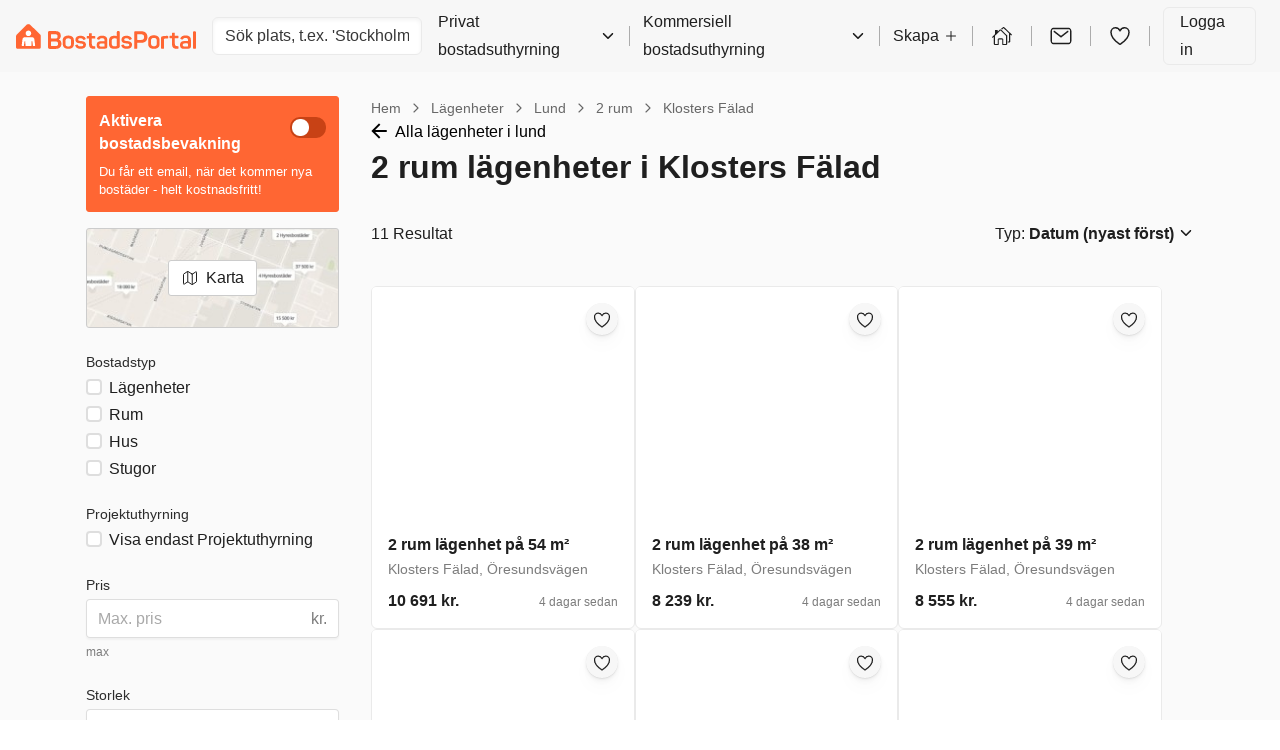

--- FILE ---
content_type: text/html; charset=utf-8
request_url: https://bostadsportal.se/hyra-l%C3%A4genhet/lund/2-rum/klosters-f%C3%A4lad/
body_size: 32591
content:
 
<!DOCTYPE html>
<html>
  <head>
    
    <script async id="CookieConsent" src="https://policy.app.cookieinformation.com/uc.js" data-culture="SV" type="text/javascript"></script>
    
    <script>
      const modernBrowser = "fetch" in window && "assign" in Object;
      const isSafari = /constructor/i.test(window.HTMLElement) || (function (p) { return p.toString() === "[object SafariRemoteNotification]"; })(!window['safari'] || (typeof safari !== 'undefined' && window['safari'].pushNotification));
      const isIE11 = /*@cc_on!@*/false || !!document.documentMode;

      if (!modernBrowser || (isSafari || isIE11)) {
      const scriptElement = document.createElement("script");

      scriptElement.async = false;
      scriptElement.src = "https://assets.bostadsportal.se/static/dist/polyfills.bundle.7a1bbb3bc8eb.js";
      document.head.appendChild(scriptElement);
      }

      const applePayScriptElement = document.createElement("script");
      applePayScriptElement.id = "apple-pay-sdk";
      applePayScriptElement.src = "https://applepay.cdn-apple.com/jsapi/v1.1.0/apple-pay-sdk.js";
      document.head.appendChild(applePayScriptElement);
    </script>
    
    <script>
      function loadZendeskWidget(key, onCompleteCallback) {
        const scriptElement = document.createElement("script");
        scriptElement.type = "text/javascript";
        scriptElement.id = "ze-snippet";
        scriptElement.async = true;
        scriptElement.src = "https://static.zdassets.com/ekr/snippet.js?key=" + key;

        scriptElement.onload = function(event) {
          zE('webWidget', 'hide');

          function hideAndActivate() {
            zE('webWidget', 'show');
            zE('webWidget', 'open');
          }

          onCompleteCallback(hideAndActivate);
        };

        document.getElementsByTagName("head")[0].appendChild(scriptElement);
      }
    </script>
    
    
    <script type="application/javascript">
      window.dataLayer = window.dataLayer || [];
      window.uetq = window.uetq || [];
      

      

      
        
        window.FACEBOOK_PIXEL_ID = "1680159855619180";
      
      
        
        window.ADWORDS_CONVERSION_ID = "788986635";
      
      
        window.BING_UET_TAG_ID = "5129724";
      
    </script>
    <!-- Google Tag Manager -->
    <script type="application/javascript">
      (function(w, d, s, l, i) {
        w[l] = w[l] || [];
        w[l].push({
          "gtm.start": new Date().getTime(),
          event: "gtm.js"
        });
        var f = d.getElementsByTagName(s)[0],
          j = d.createElement(s),
          dl = l != "dataLayer" ? "&l=" + l : "";
        j.async = true;
        j.src = "https://www.googletagmanager.com/gtm.js?id=" + i + dl;
        f.parentNode.insertBefore(j, f);
      })(window, document, "script", "dataLayer", "GTM-TGNLJPH");
    </script>
    <!-- End Google Tag Manager -->
    

    
    <meta
      name="viewport"
      content="width=device-width, initial-scale=1.0, maximum-scale=1.0, user-scalable=no, viewport-fit=cover"
    />
    

    <meta name="robots" content="INDEX, FOLLOW" />
    <meta charset="utf-8" />

    <title>2 rum lägenheter i Klosters Fälad | Se lediga på BostadsPortal</title>
    

    <meta name="description" content="Upptäck lediga lägenheter i Klosters Fälad | Hitta din nya 2 rum hyreslägenhet i Klosters Fälad tryggt och säkert på BostadsPortal - Börja din sökning redan idag!" />
    <link rel="alternate" hreflang="x-default" href="https://bostadsportal.se/hyra-l%C3%A4genhet/lund/2-rum/klosters-f%C3%A4lad/" />
<link rel="alternate" hreflang="sv" href="https://bostadsportal.se/hyra-l%C3%A4genhet/lund/2-rum/klosters-f%C3%A4lad/" />
<link rel="alternate" hreflang="en" href="https://bostadsportal.se/en/rental-apartments/lund/2-rooms/klosters-f%C3%A4lad/" />
 
    <link rel="canonical" href="/hyra-l%C3%A4genhet/lund/2-rum/klosters-f%C3%A4lad/" />
     
    <link rel="stylesheet" href="https://assets.bostadsportal.se/static/dist/styles.edbb2874bbdf.css" />
     
    <link rel="shortcut icon" href="https://assets.bostadsportal.se/static/favicon.f01cf74a4c4c.ico" />
     

    <!-- Matomo Tag Manager -->
    <script>
      var _mtm = window._mtm = window._mtm || [];
      var _paq = window._paq || [];
      _paq.push(['requireCookieConsent']);
      _mtm.push({'mtm.startTime': (new Date().getTime()), 'event': 'mtm.Start'});

      window.addEventListener('CookieInformationConsentGiven', function(event) {
        try {
          if (CookieInformation.getConsentGivenFor('cookie_cat_statistic')) {
            _paq.push(['rememberCookieConsentGiven']);
          }
        } catch (e) {
          console.error('Error in CookieInformationConsentGiven event listener', e);
        }
      }, false);

      (function() {
        var d=document, g=d.createElement('script'), s=d.getElementsByTagName('script')[0];
        g.async=true; g.src='https://cdn.matomo.cloud/boligportal.matomo.cloud/container_AyrRvKu3.js'; s.parentNode.insertBefore(g,s);
      })();
    </script>
    <!-- End Matomo Tag Manager -->

    <script type="application/javascript">
      // If the page has url param page_transition set, we print styles to activate view transitions
      if (window.location.search.includes('page_transition')) {

        window.addEventListener("pagereveal", async (event) => {
          if(event.viewTransition) {
            await event.viewTransition.finished

            Array.from(document.head.children)
            .find((child) => child.id === "page-transition-inline-styles")
            ?.remove();

            const url = new URL(window.location.href);

            url.searchParams.delete("page_transition");
            window.history.replaceState(null, "", url);
          }
        })

        const urlParams = new URLSearchParams(window.location.search);
        const style = document.createElement('style');
        style.id = 'page-transition-inline-styles';
        style.textContent = `
          /* Code activated view transition */
          @view-transition {
            navigation: auto;
          }

          html {
            view-transition-name: ${urlParams.get('page_transition')};
          }
        `;
        document.head.appendChild(style);
      }
    </script>

  </head>
  <body>
    
    <!-- Google Tag Manager (noscript) -->
    <noscript>
      <iframe
        src="https://www.googletagmanager.com/ns.html?id=GTM-TGNLJPH"
        height="0"
        width="0"
        style="display:none;visibility:hidden"
      ></iframe>
    </noscript>
    <!-- End Google Tag Manager (noscript) -->
    
    <div id="app"><link rel="preload" as="image" href="https://images.bostadsportal.se/1490b589df1b9d398977b4a559f5512f?auto=compress,enhance,format&amp;w=600&amp;h=400&amp;fit=crop&amp;crop=focalpoint"/><link rel="preload" as="image" href="https://images.bostadsportal.se/a7e676c80358a895a5211767f650f4d2?auto=compress,enhance,format&amp;w=600&amp;h=400&amp;fit=crop&amp;crop=focalpoint"/><link rel="preload" as="image" href="https://images.bostadsportal.se/31c6f878e44a4bbb9e4cb970b5cdad08?auto=compress,enhance,format&amp;w=600&amp;h=400&amp;fit=crop&amp;crop=focalpoint"/><link rel="preload" as="image" href="https://images.bostadsportal.se/94b463f2d31b846baa6510ababbf69ea?auto=compress,enhance,format&amp;w=600&amp;h=400&amp;fit=crop&amp;crop=focalpoint"/><link rel="preload" as="image" href="https://images.bostadsportal.se/619904aaa1f72556c1bec4a36ea21973?auto=compress,enhance,format&amp;w=600&amp;h=400&amp;fit=crop&amp;crop=focalpoint"/><link rel="preload" as="image" href="/static/images/no-image.jpg"/><link rel="preload" as="image" href="https://images.bostadsportal.se/29be38e6943de8b1701451e5b4c629a6?auto=compress,enhance,format&amp;w=600&amp;h=400&amp;fit=crop&amp;crop=focalpoint"/><link rel="preload" as="image" href="https://images.bostadsportal.se/11b98bb0f3f70b9f9fe51ee0c6280d9c?auto=compress,enhance,format&amp;w=600&amp;h=400&amp;fit=crop&amp;crop=focalpoint"/><link rel="preload" as="image" href="https://images.bostadsportal.se/6320a95bf7de16214fd7f5fe80491167?auto=compress,enhance,format&amp;w=600&amp;h=400&amp;fit=crop&amp;crop=focalpoint"/><link rel="preload" as="image" href="https://images.bostadsportal.se/3492f8dd4ddd2a6c0342a359d806988d?auto=compress,enhance,format&amp;w=600&amp;h=400&amp;fit=crop&amp;crop=focalpoint"/><style data-emotion="css-global hheujy">*,::before,::after{box-sizing:border-box;}body{margin:0;color:#1F1F1F;font-size:16px;font-family:-apple-system,BlinkMacSystemFont,"Segoe UI",Roboto,"Helvetica Neue",Arial,sans-serif,"Apple Color Emoji","Segoe UI Emoji","Segoe UI Symbol";font-weight:400;background-color:#FFFFFF;-webkit-font-smoothing:antialiased;text-rendering:optimizelegibility;}</style><div id="app" class="css-7zhfhb"><section aria-label="Notifications alt+T" tabindex="-1" aria-live="polite" aria-relevant="additions text" aria-atomic="false"></section><div class="isolate"><style data-emotion="css 1hz0txy">.css-1hz0txy{background-color:#FAFAFA;}</style><div class="css-1hz0txy"><header class="w-full p-4 print:hidden block xl:block bg-background"><div class="flex h-10 items-center justify-between"><a href="/" aria-label="BostadsPortal" class="block"><svg xmlns="http://www.w3.org/2000/svg" fill="none" viewBox="0 0 872 120" width="100%" height="100%" class="h-[33px] w-[180px]"><path fill="#F63" fill-rule="evenodd" d="M50.449 3.953L4.031 50.073C1.79 52.517 0 56.127 0 59.763v50.514c0 7.343 4.747 9.755 8.806 9.627H111.02c4.573 0 9.306-3.087 9.306-9.641V60.429c0-3.674 0-6.242-4.527-11.223L69.528 3.88c-5.311-5.2-13.805-5.169-19.079.069v.004z" clip-rule="evenodd"></path><path fill="#fff" fill-rule="evenodd" d="M60.172 31.173c7.466 0 13.52 6.054 13.52 13.52 0 7.467-6.054 13.53-13.52 13.53-7.467 0-13.53-6.054-13.53-13.53 0-7.475 6.054-13.52 13.53-13.52zm32.457 73.234a1.794 1.794 0 01-.986 1.169c-.28.142-.587.216-.894.257-.248.037-.5.06-.748.06h-6.05a3.08 3.08 0 01-.816-.101c-.532-.142-.894-.468-1.082-.982a3.46 3.46 0 01-.174-.834c-.106-.794-2.39-18.552-2.468-19.171-.027-.211-.046-.427-.1-.633-.175-.748-.634-1.238-1.381-1.454a2.387 2.387 0 00-1.422.014c-.775.257-1.22.802-1.344 1.61-.018.119-.018.229-.023.348l-.55 19.442c-.018.55-.238.999-.646 1.362-.299.27-.656.385-1.05.403H47.692c-.133 0-.27 0-.4-.014-.76-.1-1.233-.55-1.471-1.256a1.576 1.576 0 01-.07-.395c-.018-.192-.022-.394-.027-.587-.023-.935-.527-18.294-.546-19.088-.023-.935-.65-1.692-1.568-1.87a2.478 2.478 0 00-1.293.063c-.739.252-1.188.775-1.321 1.537-.092.527-.142 1.054-.211 1.591-.083.628-2.284 17.749-2.353 18.244a4.07 4.07 0 01-.105.523c-.189.706-.666 1.096-1.376 1.211a4.708 4.708 0 01-.615.046H30.37a4.69 4.69 0 01-1.215-.147c-.982-.312-1.45-.903-1.546-1.789a5.087 5.087 0 01.023-1.091c.147-1.188 2.458-19.3 2.591-20.345.12-.908 1.188-9.383 1.294-9.97.642-3.536 2.83-6.348 6.081-7.825a12.533 12.533 0 013.142-.94 15.47 15.47 0 012.476-.188h33.971c1.307 0 2.596.151 3.857.51 1.66.476 3.16 1.256 4.444 2.416 1.546 1.39 2.564 3.11 3.11 5.114.16.573.257 1.17.33 1.761.092.77 3.582 28.109 3.66 28.751.064.5.151 1.005.133 1.514a2.875 2.875 0 01-.11.738h.013l.005-.004z" clip-rule="evenodd"></path><path fill="#F63" fill-rule="evenodd" d="M861.734 34.947h5.861c2.756 0 3.981.964 3.981 3.72v77.526c0 2.757-1.225 3.72-3.981 3.72h-5.861c-2.89 0-4.068-.963-4.068-3.72V38.667c0-2.756 1.183-3.72 4.068-3.72zm-64.841 32.16c4.068-7.788 12.337-12.47 24.853-12.47 19.689 0 25.683 10.59 25.683 24.72v28.7c0 7.439-3.848 9.274-8.617 10.237-4.724 1.004-8.182 1.619-18.025 1.619-7.131 0-10.502-.174-14.786-.876-8.75-1.399-11.286-9.801-11.286-18.07 0-14.396 8.048-19.34 27.256-19.34 4.682 0 9.493.481 11.507.614v-3.37c0-7.568-3.018-11.902-11.989-11.902-5.994 0-10.062 1.926-12.598 5.774-1.665 2.536-2.408 2.89-5.164 1.793l-4.811-2.054c-2.624-1.184-3.458-2.624-2.014-5.38l-.009.004zm23.275 41.739h.702c5.733 0 9.232-.481 11.333-.963.963-.348 1.311-.614 1.311-1.665V96.023c0-1.573-.743-2.45-2.274-2.536-2.931-.174-7.219-.482-10.806-.482-9.8 0-12.598 2.89-12.731 7.788-.174 5.948 2.449 8.007 12.47 8.049l-.005.004zm-60.594-67.285h5.995c2.756 0 3.939.83 3.939 3.586v10.806h13.695c2.756 0 3.719 1.05 3.719 3.806v5.119c0 2.756-.963 3.94-3.719 3.94h-13.695v24.15c0 11.769 3.5 13.828 13.562 13.828 2.889 0 3.848.83 3.848 3.72v5.512c0 2.89-.963 3.72-3.848 3.848-19.817.615-27.476-5.646-27.476-26.426V68.817h-8.269c-2.757 0-3.587-1.183-3.587-3.94V59.76c0-2.756.83-3.806 3.587-3.806h8.269V45.189c.045-2.803 1.224-3.633 3.98-3.633v.005zm-29.531 15.313h3.848c2.757 0 3.72 1.184 3.72 4.069v4.723c0 2.757-.963 3.94-3.72 3.94h-4.329c-4.683 0-8.269.482-11.42 1.445-1.091.261-1.225.83-1.225 1.444v43.708c0 2.756-1.183 3.719-3.939 3.719h-5.994c-2.757 0-4.027-.963-4.027-3.719V66.368c0-3.848.83-5.292 4.682-6.824 4.509-1.706 11.728-2.408 22.4-2.67h.004zM640.35 78.132c0-14.878 9.842-24.018 27.609-24.018 17.767 0 27.738 9.099 27.738 24.018v17.763c0 14.877-9.714 24.018-27.738 24.018s-27.609-9.099-27.609-24.018V78.132zm13.914 17.763c0 7.218 4.899 11.419 13.695 11.419s13.828-4.201 13.828-11.42V78.133c0-7.306-4.944-11.42-13.828-11.42s-13.695 4.068-13.695 11.42v17.763zm-76.962-61.2h31.063c17.281 0 28.352 10.457 28.352 27.871 0 17.414-10.938 27.738-28.352 27.738h-20.868v25.55c0 3.018-1.619 4.068-4.636 4.068h-5.907c-3.105 0-4.596-1.091-4.596-4.068V39.378c.046-2.977 1.839-4.683 4.944-4.683zm10.195 40.424c0 1.05.395 1.486 1.707 1.486h17.721c8.751 0 13.915-5.032 13.915-13.695s-5.164-13.828-13.915-13.828h-17.721c-1.138 0-1.707.57-1.707 1.706V75.12zm-27.302-6.256c1.312 2.495.395 4.201-2.013 5.293-2.101.83-3.632 1.486-4.683 1.926-2.187.917-3.893 1.004-5.512-1.445-2.014-3.5-5.032-6.214-12.691-6.214-7.659 0-11.025 2.233-11.025 6.43 0 5.512 4.683 6.343 13.736 7.177 14.089 1.4 23.931 4.463 23.931 18.29 0 11.507-8.792 19.602-25.463 19.602-13.736 0-22.399-5.031-25.903-14.176-.917-2.188 0-4.114 2.233-4.944l5.293-1.665c2.321-.789 3.761-.174 4.811 2.234 1.88 4.595 6.214 6.43 13.387 6.43 8.223 0 12.424-2.362 12.424-6.912 0-5.513-4.682-6.43-14.089-7.393-11.594-1.183-23.802-3.064-23.802-18.29 0-11.159 8.094-18.9 24.284-18.9 13.607 0 21.221 4.898 25.069 12.557h.013zm-71.532-11.002V37.864c0-2.71 1.005-4.026 3.72-4.026h6.035c2.711 0 3.848 1.311 3.848 4.026V108.7c0 3.848-2.1 6.605-6.214 8.008-4.55 1.573-10.806 3.151-20.299 3.151-17.456 0-25.463-8.664-25.463-23.716V80.787c0-15.836 8.223-24.5 24.5-24.5 5.774.088 10.677 1.005 13.869 1.574h.004zm-24.766 23.362v14.525c0 7.613 4.596 11.727 13.039 11.727 3.981 0 7.613-.436 10.37-1.137.876-.221 1.357-1.051 1.357-1.927V72.037c0-.963-.702-1.927-2.054-2.188-2.495-.523-5.6-1.091-9.187-1.091-9.273.045-13.52 4.114-13.52 12.47l-.005-.005zm-70.83-13.066c3.981-7.655 12.117-12.25 24.371-12.25 19.295 0 25.156 10.37 25.156 24.238v28.133c0 7.305-3.761 9.099-8.443 10.062-4.637.963-8.008 1.573-17.676 1.573-6.998 0-10.282-.174-14.483-.83-8.577-1.358-11.072-9.627-11.072-17.722 0-14.13 7.875-18.946 26.688-18.946 4.595 0 9.273.482 11.287.615v-3.37c0-7.394-2.931-11.64-11.769-11.64-5.861 0-9.888 1.88-12.337 5.645-1.664 2.495-2.362 2.843-5.077 1.752l-4.723-2.014c-2.537-1.137-3.326-2.536-1.927-5.25l.005.004zm22.835 40.951h.656c5.6 0 9.058-.482 11.112-.963.963-.349 1.312-.569 1.312-1.665V96.459c0-1.532-.743-2.408-2.234-2.495-2.889-.174-7.085-.436-10.589-.436-9.581 0-12.337 2.843-12.47 7.655-.175 5.861 2.407 7.833 12.208 7.92l.005.005zm-58.319-65.355h5.861c2.669 0 3.848.83 3.848 3.5v10.502h13.3c2.669 0 3.633 1.005 3.633 3.674v4.99c0 2.669-.918 3.847-3.633 3.847h-13.3v23.45c0 11.461 3.371 13.433 13.167 13.433 2.802 0 3.72.83 3.72 3.633v5.379c0 2.803-.918 3.633-3.72 3.72-19.248.568-26.733-5.467-26.733-25.683V70.267h-8.049c-2.669 0-3.499-1.138-3.499-3.848v-4.99c0-2.67.83-3.674 3.499-3.674h8.049V47.252c0-2.669 1.183-3.499 3.848-3.499h.009zM337.142 68.86c1.311 2.494.394 4.2-2.014 5.292-2.1.83-3.632 1.486-4.682 1.926-2.188.918-3.894 1.005-5.513-1.444-2.013-3.5-5.031-6.215-12.69-6.215s-11.026 2.234-11.026 6.43c0 5.513 4.683 6.343 13.736 7.178 14.089 1.398 23.932 4.462 23.932 18.29 0 11.507-8.792 19.601-25.463 19.601-13.736 0-22.4-5.031-25.904-14.176-.917-2.187 0-4.114 2.234-4.944l5.292-1.665c2.321-.788 3.761-.174 4.811 2.234 1.881 4.595 6.215 6.43 13.388 6.43 8.223 0 12.424-2.362 12.424-6.912 0-5.512-4.683-6.43-14.089-7.393-11.594-1.183-23.803-3.063-23.803-18.29 0-11.158 8.095-18.9 24.284-18.9 13.562.046 21.175 4.944 25.069 12.558h.014zM226.328 79.008c0-14.57 9.627-23.496 27.041-23.496s27.169 8.925 27.169 23.496v17.414c0 14.571-9.539 23.495-27.169 23.495-17.63 0-27.041-8.924-27.041-23.495V79.008zm40.557.917c0-7.177-4.811-11.158-13.521-11.158-8.709 0-13.387 3.98-13.387 11.158V97.34c0 7.045 4.811 11.159 13.387 11.159 8.577 0 13.521-4.114 13.521-11.159V79.925zM161.598 33.7c-4.614 0-6.917 2.495-6.917 6.838v71c0 3.523 3.128 8.462 8.274 8.462h30.256c15.749 0 26.949-9.342 26.949-24.481 0-10.806-4.463-18.025-12.25-20.78-.22-.088-.22-.35 0-.483 6.255-3.719 9.145-9.493 9.145-18.11 0-14.397-9.145-22.446-24.633-22.446h-30.824zm8.507 34.897V50.614c0-1.05.523-1.532 1.619-1.532h18.9c7.219 0 11.025 3.5 11.025 10.544 0 7.045-3.98 10.544-11.025 10.544h-18.9c-1.137.046-1.619-.436-1.619-1.573zm0 36.053V85.575c0-1.05.569-1.618 1.665-1.618h21c7.439 0 11.374 3.98 11.374 11.286 0 7.306-3.939 11.026-11.374 11.026h-21c-1.183 0-1.665-.482-1.665-1.619z" clip-rule="evenodd"></path></svg></a><div class="flex-grow"><div class="hidden max-w-[300px] md:block"><style data-emotion="css 1ufy7e6">.css-1ufy7e6{display:block;cursor:inherit;-webkit-box-flex:0;-webkit-flex-grow:0;-ms-flex-positive:0;flex-grow:0;-webkit-flex-shrink:1;-ms-flex-negative:1;flex-shrink:1;-webkit-flex-basis:auto;-ms-flex-preferred-size:auto;flex-basis:auto;margin-left:16px;}</style><div class="css-1ufy7e6"><div class="relative"><div class="relative"><input data-test-id="locationAutoComplete" spellCheck="false" placeholder="Sök plats, t.ex. &#x27;Stockholm&#x27;" class="block w-full text-base font-normal focus:outline-none h-[calc(1.5em+0.75rem+2px)] rounded-md border border-border bg-white px-3 py-1.5 text-gray-700 shadow-inner transition duration-150 ease-in-out placeholder:text-gray-500"/></div></div></div></div></div><style data-emotion="css gycxa7">.css-gycxa7{display:block;cursor:inherit;-webkit-box-flex:0;-webkit-flex-grow:0;-ms-flex-positive:0;flex-grow:0;-webkit-flex-shrink:1;-ms-flex-negative:1;flex-shrink:1;-webkit-flex-basis:auto;-ms-flex-preferred-size:auto;flex-basis:auto;-webkit-align-items:center;-webkit-box-align:center;-ms-flex-align:center;align-items:center;padding-right:8px;padding-left:16px;display:-webkit-box;display:-webkit-flex;display:-ms-flexbox;display:flex;-webkit-flex-direction:row;-ms-flex-direction:row;flex-direction:row;-webkit-box-flex-wrap:nowrap;-webkit-flex-wrap:nowrap;-ms-flex-wrap:nowrap;flex-wrap:nowrap;-webkit-align-items:stretch;-webkit-box-align:stretch;-ms-flex-align:stretch;align-items:stretch;-webkit-align-items:center;-webkit-box-align:center;-ms-flex-align:center;align-items:center;display:none;}@media (min-width: 1200px){.css-gycxa7{display:-webkit-box;display:-webkit-flex;display:-ms-flexbox;display:flex;}}.css-gycxa7>.temporaryFlexColumnClassName{margin:0;}</style><div class="css-gycxa7"><style data-emotion="css 1bpkiif">.css-1bpkiif{display:-webkit-box;display:-webkit-flex;display:-ms-flexbox;display:flex;-webkit-flex-direction:row;-ms-flex-direction:row;flex-direction:row;-webkit-align-items:inherit;-webkit-box-align:inherit;-ms-flex-align:inherit;align-items:inherit;color:#1F1F1F;line-height:28px;cursor:pointer;}.css-1bpkiif>span{margin-left:4px;}.css-1bpkiif:hover{opacity:0.8;}</style><div type="button" id="radix-_R_6ecksq_" aria-haspopup="menu" aria-expanded="false" data-state="closed" class="css-1bpkiif">Privat bostadsuthyrning<style data-emotion="css 1py0lv6">.css-1py0lv6{display:block;vertical-align:baseline;top:0;position:relative;width:1em;height:1em;font-size:inherit;color:currentColor;}.css-1py0lv6 svg{display:block;width:1em;height:1em;}</style><span class="css-1py0lv6"><svg xmlns="http://www.w3.org/2000/svg" width="1em" height="1em" viewBox="0 0 512 512"><path fill="none" stroke="currentColor" stroke-linecap="round" stroke-linejoin="round" stroke-width="48" d="M112 184l144 144 144-144"></path></svg></span></div><style data-emotion="css 1v0efgq">.css-1v0efgq{box-shadow:0 1px 1px rgba(0, 0, 0, 0.07),0 2.6px 2.5px rgba(0, 0, 0, 0.048),0 5.3px 5.1px rgba(0, 0, 0, 0.039),0 11px 10.6px rgba(0, 0, 0, 0.031),0 30px 29px rgba(0, 0, 0, 0.022);background:#FFFFFF;border-radius:6px;border:1px solid #EAEAEA;z-index:1060;min-width:10em;box-shadow:0 1px 1px rgba(0, 0, 0, 0.07),0 2.6px 2.5px rgba(0, 0, 0, 0.048),0 5.3px 5.1px rgba(0, 0, 0, 0.039),0 11px 10.6px rgba(0, 0, 0, 0.031),0 30px 29px rgba(0, 0, 0, 0.022);}.css-1v0efgq,.css-1v0efgq:focus{outline:none;}</style><style data-emotion="css 1c6nbhj">.css-1c6nbhj{height:20px;margin:0 13px;border-left:1px solid rgba(0, 0, 0, 0.3);}</style><div class="css-1c6nbhj"></div><div type="button" id="radix-_R_2eecksq_" aria-haspopup="menu" aria-expanded="false" data-state="closed" class="css-1bpkiif">Kommersiell bostadsuthyrning<span class="css-1py0lv6"><svg xmlns="http://www.w3.org/2000/svg" width="1em" height="1em" viewBox="0 0 512 512"><path fill="none" stroke="currentColor" stroke-linecap="round" stroke-linejoin="round" stroke-width="48" d="M112 184l144 144 144-144"></path></svg></span></div><div class="css-1c6nbhj"></div><style data-emotion="css ee8vxd">.css-ee8vxd{display:-webkit-box;display:-webkit-flex;display:-ms-flexbox;display:flex;-webkit-flex-direction:row;-ms-flex-direction:row;flex-direction:row;-webkit-align-items:inherit;-webkit-box-align:inherit;-ms-flex-align:inherit;align-items:inherit;padding:0 0;border-radius:6px;border-width:0;border-style:solid;border-color:#1F1F1F;color:#1F1F1F;line-height:28px;cursor:pointer;}.css-ee8vxd>span{margin-left:4px;}.css-ee8vxd:hover{opacity:0.8;}</style><div type="button" id="radix-_R_iecksq_" aria-haspopup="menu" aria-expanded="false" data-state="closed" class="css-ee8vxd">Skapa<span class="css-1py0lv6"><svg xmlns="http://www.w3.org/2000/svg" width="1em" height="1em" viewBox="0 0 512 512"><path fill="none" stroke="currentColor" stroke-linecap="round" stroke-linejoin="round" stroke-width="32" d="M256 112v288m144-144H112"></path></svg></span></div><div class="css-1c6nbhj"></div><style data-emotion="css 12ofvjb">.css-12ofvjb{display:block;cursor:inherit;-webkit-box-flex:0;-webkit-flex-grow:0;-ms-flex-positive:0;flex-grow:0;-webkit-flex-shrink:1;-ms-flex-negative:1;flex-shrink:1;-webkit-flex-basis:auto;-ms-flex-preferred-size:auto;flex-basis:auto;margin-left:4px;margin-right:4px;}</style><div class="css-12ofvjb"><style data-emotion="css 1t1vbt8">.css-1t1vbt8{display:inline-block;color:#FF6633;-webkit-text-decoration:underline;text-decoration:underline;text-decoration-color:#FF6633;font-size:inherit;font-weight:400;line-height:1.4375;font-family:-apple-system,BlinkMacSystemFont,"Segoe UI",Roboto,"Helvetica Neue",Arial,sans-serif,"Apple Color Emoji","Segoe UI Emoji","Segoe UI Symbol";}.css-1t1vbt8:visited{color:#FF6633;text-decoration-color:#FF6633;}.css-1t1vbt8:active,.css-1t1vbt8:hover{color:#FA531B;text-decoration-color:#FF6633;-webkit-text-decoration:underline;text-decoration:underline;}.css-1t1vbt8:focus{outline:none;}[data-whatinput="keyboard"] .css-1t1vbt8:focus{border-radius:1px;box-shadow:0 0 0 3px #5AAFE5;}</style><a href="/hyresv%C3%A4rd/annonser/" target="" rel="noopener noreferrer" class="css-1t1vbt8"><style data-emotion="css 119nyn1">.css-119nyn1{margin-top:6px;}.css-119nyn1:hover{opacity:0.8;}</style><style data-emotion="css 19gmn0c">.css-19gmn0c{display:block;vertical-align:baseline;top:0;position:relative;width:1em;height:1em;font-size:inherit;color:currentColor;color:#1F1F1F;font-size:24px;margin-top:6px;}.css-19gmn0c svg{display:block;width:1em;height:1em;}.css-19gmn0c:hover{opacity:0.8;}</style><span class="css-19gmn0c"><svg xmlns="http://www.w3.org/2000/svg" width="1em" height="1em" fill="none" viewBox="0 0 20 20"><path fill="currentColor" fill-rule="evenodd" d="M8.093 4.75L6.407 6.358v-.929a.465.465 0 00-.467-.464h-1.4a.465.465 0 00-.467.464V8.58l-2.19 2.085a.463.463 0 00-.014.657.468.468 0 00.66.014l.61-.581v5.817a.936.936 0 00.933.929h2.801a.466.466 0 00.467-.464V13.09a.231.231 0 01.233-.232h2.334a.234.234 0 01.233.232v3.947c0 .256.209.464.467.464h2.8a.935.935 0 00.66-.272.926.926 0 00.273-.657V9.501c-.6-.5-4.954-4.75-4.954-4.75a.913.913 0 00-.648-.25.912.912 0 00-.645.25zm5.314 5.115v6.706h-2.334V13.09c0-.308-.123-.603-.341-.82a1.17 1.17 0 00-.825-.34H7.573c-.31 0-.606.122-.825.34a1.158 1.158 0 00-.341.82v3.482H4.073V9.865l4.658-4.436a.105.105 0 01.018 0l4.658 4.436zm-8.4-2.175l-.934.89 2.334-2.223-.934.889-.466.444z" clip-rule="evenodd"></path><path fill="currentColor" fill-rule="evenodd" d="M14.76 15.5h1.167a.935.935 0 00.66-.272.926.926 0 00.273-.657V8.754l.61.581a.47.47 0 00.66-.014.463.463 0 00-.014-.657l-6.21-5.914a.913.913 0 00-.648-.25.912.912 0 00-.645.25L9.27 4.03l.47.47.188.188 1.323-1.259a.104.104 0 01.018 0l4.658 4.436v6.706h-1.168v.929z" clip-rule="evenodd"></path></svg></span></a></div><div class="css-1c6nbhj"></div><div class="css-12ofvjb"><style data-emotion="css 1wmrgz6">.css-1wmrgz6{color:inherit;}.css-1wmrgz6:hover{color:inherit;}</style><a href="/inkorg/" class="css-1wmrgz6"><style data-emotion="css qshbvg">.css-qshbvg{position:relative;display:-webkit-inline-box;display:-webkit-inline-flex;display:-ms-inline-flexbox;display:inline-flex;vertical-align:middle;}</style><div class="css-qshbvg"><style data-emotion="css nmsw39">.css-nmsw39{border-radius:50%;overflow:hidden;}</style><div class="css-nmsw39"><style data-emotion="css 18pal9a">.css-18pal9a:hover{opacity:0.8;}</style><style data-emotion="css 18yjnhe">.css-18yjnhe{display:block;vertical-align:baseline;top:0;position:relative;width:1em;height:1em;font-size:inherit;color:currentColor;color:#1F1F1F;font-size:24px;}.css-18yjnhe svg{display:block;width:1em;height:1em;}.css-18yjnhe:hover{opacity:0.8;}</style><span class="css-18yjnhe"><svg xmlns="http://www.w3.org/2000/svg" width="1em" height="1em" viewBox="0 0 512 512"><rect width="416" height="320" x="48" y="96" fill="none" stroke="currentColor" stroke-linecap="round" stroke-linejoin="round" stroke-width="32" rx="40" ry="40"></rect><path fill="none" stroke="currentColor" stroke-linecap="round" stroke-linejoin="round" stroke-width="32" d="M112 160l144 112 144-112"></path></svg></span></div></div></a></div><div class="css-1c6nbhj"></div><div class="css-12ofvjb"><a href="/favoriter/" class="css-1wmrgz6"><div class="css-qshbvg"><div class="css-nmsw39"><span class="css-18yjnhe"><svg xmlns="http://www.w3.org/2000/svg" width="1em" height="1em" viewBox="0 0 512 512"><path fill="none" stroke="currentColor" stroke-linecap="round" stroke-linejoin="round" stroke-width="32" d="M352.92 80C288 80 256 144 256 144s-32-64-96.92-64c-52.76 0-94.54 44.14-95.08 96.81-1.1 109.33 86.73 187.08 183 252.42a16 16 0 0018 0c96.26-65.34 184.09-143.09 183-252.42-.54-52.67-42.32-96.81-95.08-96.81z"></path></svg></span></div></div></a></div><div class="css-1c6nbhj"></div><style data-emotion="css 7334qx">.css-7334qx{padding:0 16px;border-radius:6px;border-width:1px;border-style:solid;border-color:#EAEAEA;color:#1F1F1F;line-height:28px;}.css-7334qx:hover{-webkit-text-decoration:none;text-decoration:none;color:#545454;}</style><a href="#" class="css-7334qx">Logga in</a></div><div class="block md:hidden"><style data-emotion="css 6zqjej">.css-6zqjej{display:block;cursor:inherit;-webkit-box-flex:0;-webkit-flex-grow:0;-ms-flex-positive:0;flex-grow:0;-webkit-flex-shrink:1;-ms-flex-negative:1;flex-shrink:1;-webkit-flex-basis:auto;-ms-flex-preferred-size:auto;flex-basis:auto;-webkit-align-items:center;-webkit-box-align:center;-ms-flex-align:center;align-items:center;display:-webkit-box;display:-webkit-flex;display:-ms-flexbox;display:flex;-webkit-flex-direction:row;-ms-flex-direction:row;flex-direction:row;-webkit-box-flex-wrap:nowrap;-webkit-flex-wrap:nowrap;-ms-flex-wrap:nowrap;flex-wrap:nowrap;-webkit-align-items:stretch;-webkit-box-align:stretch;-ms-flex-align:stretch;align-items:stretch;-webkit-align-items:center;-webkit-box-align:center;-ms-flex-align:center;align-items:center;-webkit-box-pack:center;-ms-flex-pack:center;-webkit-justify-content:center;justify-content:center;}.css-6zqjej>.temporaryFlexColumnClassName{margin:0;}</style><div class="css-6zqjej"><style data-emotion="css 1fwt11g">.css-1fwt11g{-webkit-appearance:none;-moz-appearance:none;-ms-appearance:none;appearance:none;display:inline-block;background-color:transparent;border-radius:4px;color:#13377D!important;cursor:pointer;font-family:inherit;font-size:16px;text-align:center;-webkit-transition:background 0.1s ease-out 0s,box-shadow 0.1s ease-out 0s;transition:background 0.1s ease-out 0s,box-shadow 0.1s ease-out 0s;-webkit-text-decoration:none!important;text-decoration:none!important;white-space:nowrap;line-height:1.4375;border:none;padding:8px 16px;-webkit-animation-name:none;animation-name:none;-webkit-animation-duration:250ms;animation-duration:250ms;-webkit-animation-timing-function:linear;animation-timing-function:linear;-webkit-animation-iteration-count:2;animation-iteration-count:2;padding:8px 18px;position:relative;box-shadow:none;font-weight:500;}.css-1fwt11g:focus{outline:none;}[data-whatinput="keyboard"] .css-1fwt11g:focus{box-shadow:0 0 0 3px #5AAFE5;}.css-1fwt11g:hover{background-color:#F2F2F2;box-shadow:none;}.css-1fwt11g:active{background-color:#EAEAEA;}.css-1fwt11g[aria-disabled],.css-1fwt11g[disabled]{opacity:0.5;-webkit-text-decoration:none;text-decoration:none;pointer-events:none;}</style><button role="button" class="temporaryButtonClassname css-1fwt11g" type="button" aria-label="search"><style data-emotion="css 176v3d">.css-176v3d{visibility:visible;}</style><span class="css-176v3d"><style data-emotion="css z22oc4">.css-z22oc4{position:absolute;top:50%;-webkit-transform:translateY(-50%);-moz-transform:translateY(-50%);-ms-transform:translateY(-50%);transform:translateY(-50%);left:10px;}</style><style data-emotion="css jx3tbe">.css-jx3tbe{display:inline-block;vertical-align:baseline;top:0.125em;position:relative;width:1em;height:1em;font-size:inherit;color:currentColor;font-size:20px;position:absolute;top:50%;-webkit-transform:translateY(-50%);-moz-transform:translateY(-50%);-ms-transform:translateY(-50%);transform:translateY(-50%);left:10px;}.css-jx3tbe svg{display:block;width:1em;height:1em;}</style><span class="css-jx3tbe"><svg xmlns="http://www.w3.org/2000/svg" width="1em" height="1em" viewBox="0 0 512 512"><path fill="currentColor" d="M456.69 421.39L362.6 327.3a173.81 173.81 0 0034.84-104.58C397.44 126.38 319.06 48 222.72 48S48 126.38 48 222.72s78.38 174.72 174.72 174.72A173.81 173.81 0 00327.3 362.6l94.09 94.09a25 25 0 0035.3-35.3zM97.92 222.72a124.8 124.8 0 11124.8 124.8 124.95 124.95 0 01-124.8-124.8z"></path></svg></span> </span></button></div></div><div class="my-auto legacy-xl:hidden"><button class="group flex shrink-0 items-center justify-center rounded p-1.5 hover:bg-gray-900/5 focus:outline-none keyboard-focus-visible:outline keyboard-focus-visible:outline-2 keyboard-focus-visible:outline-offset-0 keyboard-focus-visible:outline-focus text-regular [&amp;_*]:cursor-pointer text-4xl" type="button" aria-haspopup="dialog" aria-expanded="false" aria-controls="radix-_R_mcksq_" data-state="closed"><svg width="1em" height="1em" class="min-h-[1em] min-w-[1em] group-hover:text-inherit" viewBox="0 0 20 20" fill="currentColor" xmlns="http://www.w3.org/2000/svg"><path fill-rule="evenodd" clip-rule="evenodd" d="M2.5 5.9375C2.5 5.41973 2.91973 5 3.4375 5H16.5625C17.0803 5 17.5 5.41973 17.5 5.9375C17.5 6.45527 17.0803 6.875 16.5625 6.875H3.4375C2.91973 6.875 2.5 6.45527 2.5 5.9375Z" fill="var(--svg-fill-color)"></path><path fill-rule="evenodd" clip-rule="evenodd" d="M2.5 10C2.5 9.48223 2.91973 9.0625 3.4375 9.0625H16.5625C17.0803 9.0625 17.5 9.48223 17.5 10C17.5 10.5178 17.0803 10.9375 16.5625 10.9375H3.4375C2.91973 10.9375 2.5 10.5178 2.5 10Z" fill="var(--svg-fill-color)"></path><path fill-rule="evenodd" clip-rule="evenodd" d="M2.5 14.0625C2.5 13.5447 2.91973 13.125 3.4375 13.125H16.5625C17.0803 13.125 17.5 13.5447 17.5 14.0625C17.5 14.5803 17.0803 15 16.5625 15H3.4375C2.91973 15 2.5 14.5803 2.5 14.0625Z" fill="var(--svg-fill-color)"></path></svg></button></div></div></header><style data-emotion="css 6tqm96">.css-6tqm96{display:block;cursor:inherit;-webkit-box-flex:0;-webkit-flex-grow:0;-ms-flex-positive:0;flex-grow:0;-webkit-flex-shrink:1;-ms-flex-negative:1;flex-shrink:1;-webkit-flex-basis:auto;-ms-flex-preferred-size:auto;flex-basis:auto;}</style><div class="css-6tqm96"><style data-emotion="css ko9jbp">.css-ko9jbp{display:block;cursor:inherit;-webkit-box-flex:0;-webkit-flex-grow:0;-ms-flex-positive:0;flex-grow:0;-webkit-flex-shrink:1;-ms-flex-negative:1;flex-shrink:1;-webkit-flex-basis:auto;-ms-flex-preferred-size:auto;flex-basis:auto;padding-left:16px;padding-right:16px;margin:auto;width:auto;max-width:100%;}@media (min-width: 576px){.css-ko9jbp{max-width:540px;}}@media (min-width: 768px){.css-ko9jbp{max-width:720px;}}@media (min-width: 992px){.css-ko9jbp{max-width:960px;}}@media (min-width: 1200px){.css-ko9jbp{max-width:1140px;}}</style><div class="css-ko9jbp"><style data-emotion="css o7tfnh">.css-o7tfnh{display:block;cursor:inherit;-webkit-box-flex:0;-webkit-flex-grow:0;-ms-flex-positive:0;flex-grow:0;-webkit-flex-shrink:1;-ms-flex-negative:1;flex-shrink:1;-webkit-flex-basis:auto;-ms-flex-preferred-size:auto;flex-basis:auto;margin-top:0px;}@media (min-width: 992px){.css-o7tfnh{margin-top:24px;}}</style><div class="css-o7tfnh"><style data-emotion="css 1859jea">.css-1859jea{display:block;cursor:inherit;-webkit-box-flex:0;-webkit-flex-grow:0;-ms-flex-positive:0;flex-grow:0;-webkit-flex-shrink:1;-ms-flex-negative:1;flex-shrink:1;-webkit-flex-basis:auto;-ms-flex-preferred-size:auto;flex-basis:auto;display:-webkit-box;display:-webkit-flex;display:-ms-flexbox;display:flex;-webkit-flex-direction:row;-ms-flex-direction:row;flex-direction:row;-webkit-box-flex-wrap:nowrap;-webkit-flex-wrap:nowrap;-ms-flex-wrap:nowrap;flex-wrap:nowrap;-webkit-align-items:stretch;-webkit-box-align:stretch;-ms-flex-align:stretch;align-items:stretch;margin-left:-16px;margin-right:-16px;}.css-1859jea>*{margin-left:16px;margin-right:16px;}.css-1859jea>.temporaryFlexColumnClassName{margin:0;padding:0 16px;}</style><div class="css-1859jea"><style data-emotion="css 11kjw1r">.css-11kjw1r{-webkit-box-flex:0;-webkit-flex-grow:0;-ms-flex-positive:0;flex-grow:0;-webkit-flex-shrink:1;-ms-flex-negative:1;flex-shrink:1;-webkit-flex-basis:auto;-ms-flex-preferred-size:auto;flex-basis:auto;min-width:0px;display:none;}@media (min-width: 992px){.css-11kjw1r{display:block;}}@media (min-width: 992px){.css-11kjw1r{width:25%;}}</style><div class="temporaryFlexColumnClassName css-11kjw1r"><style data-emotion="css y4i2i2">.css-y4i2i2{display:block;cursor:inherit;-webkit-box-flex:0;-webkit-flex-grow:0;-ms-flex-positive:0;flex-grow:0;-webkit-flex-shrink:1;-ms-flex-negative:1;flex-shrink:1;-webkit-flex-basis:auto;-ms-flex-preferred-size:auto;flex-basis:auto;padding-bottom:24px;}</style><div class="css-y4i2i2"><div class="css-6tqm96"><style data-emotion="css 1uweuob">.css-1uweuob{display:block;cursor:inherit;-webkit-box-flex:0;-webkit-flex-grow:0;-ms-flex-positive:0;flex-grow:0;-webkit-flex-shrink:1;-ms-flex-negative:1;flex-shrink:1;-webkit-flex-basis:auto;-ms-flex-preferred-size:auto;flex-basis:auto;margin-bottom:16px;}</style><div class="css-1uweuob"><style data-emotion="css wwcgwl">.css-wwcgwl{background-color:#FF6633;border:1px solid #FF6633;cursor:pointer;border-radius:3px;}</style><div class="css-wwcgwl"><style data-emotion="css 19q5nhb">.css-19q5nhb{display:block;cursor:inherit;-webkit-box-flex:0;-webkit-flex-grow:0;-ms-flex-positive:0;flex-grow:0;-webkit-flex-shrink:1;-ms-flex-negative:1;flex-shrink:1;-webkit-flex-basis:auto;-ms-flex-preferred-size:auto;flex-basis:auto;display:-webkit-box;display:-webkit-flex;display:-ms-flexbox;display:flex;-webkit-flex-direction:row;-ms-flex-direction:row;flex-direction:row;-webkit-box-flex-wrap:nowrap;-webkit-flex-wrap:nowrap;-ms-flex-wrap:nowrap;flex-wrap:nowrap;-webkit-align-items:stretch;-webkit-box-align:stretch;-ms-flex-align:stretch;align-items:stretch;}.css-19q5nhb>.temporaryFlexColumnClassName{margin:0;}</style><div class="css-19q5nhb"><style data-emotion="css 1xj04fb">.css-1xj04fb{display:block;cursor:inherit;-webkit-box-flex:0;-webkit-flex-grow:0;-ms-flex-positive:0;flex-grow:0;-webkit-flex-shrink:1;-ms-flex-negative:1;flex-shrink:1;-webkit-flex-basis:auto;-ms-flex-preferred-size:auto;flex-basis:auto;-webkit-box-flex:1;-webkit-flex-grow:1;-ms-flex-positive:1;flex-grow:1;min-width:0px;padding:12px;}</style><div class="css-1xj04fb"><div class="css-19q5nhb"><style data-emotion="css tf4cdp">.css-tf4cdp{line-height:1em;}</style><style data-emotion="css 8xkrss">.css-8xkrss{display:block;cursor:inherit;-webkit-box-flex:0;-webkit-flex-grow:0;-ms-flex-positive:0;flex-grow:0;-webkit-flex-shrink:1;-ms-flex-negative:1;flex-shrink:1;-webkit-flex-basis:auto;-ms-flex-preferred-size:auto;flex-basis:auto;-webkit-box-flex:1;-webkit-flex-grow:1;-ms-flex-positive:1;flex-grow:1;min-width:0px;line-height:1em;}</style><div class="css-8xkrss"><style data-emotion="css 1pd0j8t">.css-1pd0j8t{display:inline;color:#1F1F1F;font-size:16px;line-height:1.4375;font-family:-apple-system,BlinkMacSystemFont,"Segoe UI",Roboto,"Helvetica Neue",Arial,sans-serif,"Apple Color Emoji","Segoe UI Emoji","Segoe UI Symbol";margin:0;-webkit-text-decoration:none;text-decoration:none;color:#FFFFFF;font-weight:600;margin-left:0px;margin-right:0px;}</style><span class="css-1pd0j8t">Aktivera bostadsbevakning</span></div><style data-emotion="css 169e4nl">.css-169e4nl{display:block;cursor:inherit;-webkit-box-flex:0;-webkit-flex-grow:0;-ms-flex-positive:0;flex-grow:0;-webkit-flex-shrink:1;-ms-flex-negative:1;flex-shrink:1;-webkit-flex-basis:auto;-ms-flex-preferred-size:auto;flex-basis:auto;padding-left:16px;display:none;line-height:1em;}@media (min-width: 992px){.css-169e4nl{margin-top:8px;}}@media (min-width: 992px){.css-169e4nl{display:block;}}</style><div class="css-169e4nl"><style data-emotion="css 1xo13z">.css-1xo13z{background-color:#FA531B;background-image:linear-gradient(rgb(0 0 0 / 20%) 0 0);border-radius:9999px;box-sizing:content-box;cursor:pointer;display:-webkit-inline-box;display:-webkit-inline-flex;display:-ms-inline-flexbox;display:inline-flex;padding:2px;height:1.0526315789473684rem;width:2rem;transition-property:all;transition-duration:150ms;}</style><span type="button" role="switch" aria-checked="false" data-state="unchecked" value="on" class="css-1xo13z"><style data-emotion="css slrxt9">.css-slrxt9{background-color:white;border-radius:inherit;height:1.0526315789473684rem;width:1.0526315789473684rem;transition-property:all;transition-duration:200ms;}</style><span data-state="unchecked" class="css-slrxt9"></span></span><input type="checkbox" aria-hidden="true" style="transform:translateX(-100%);position:absolute;pointer-events:none;opacity:0;margin:0" tabindex="-1" value="on"/></div></div><style data-emotion="css 1iajnxa">.css-1iajnxa{display:block;cursor:inherit;-webkit-box-flex:0;-webkit-flex-grow:0;-ms-flex-positive:0;flex-grow:0;-webkit-flex-shrink:1;-ms-flex-negative:1;flex-shrink:1;-webkit-flex-basis:auto;-ms-flex-preferred-size:auto;flex-basis:auto;line-height:1em;}@media (min-width: 992px){.css-1iajnxa{margin-top:8px;}}</style><div class="css-1iajnxa"><style data-emotion="css 10f90ck">.css-10f90ck{font-weight:300;font-size:0.8em;}</style><style data-emotion="css 16o7ajv">.css-16o7ajv{display:inline;color:#1F1F1F;font-size:16px;line-height:1.4375;font-family:-apple-system,BlinkMacSystemFont,"Segoe UI",Roboto,"Helvetica Neue",Arial,sans-serif,"Apple Color Emoji","Segoe UI Emoji","Segoe UI Symbol";margin:0;-webkit-text-decoration:none;text-decoration:none;color:#FFFFFF;font-size:12px;font-weight:300;font-size:0.8em;}</style><span class="css-16o7ajv">Du får ett email, när det kommer nya bostäder - helt kostnadsfritt!</span></div></div><style data-emotion="css 1vuq269">.css-1vuq269{display:block;cursor:inherit;-webkit-box-flex:0;-webkit-flex-grow:0;-ms-flex-positive:0;flex-grow:0;-webkit-flex-shrink:1;-ms-flex-negative:1;flex-shrink:1;-webkit-flex-basis:auto;-ms-flex-preferred-size:auto;flex-basis:auto;-webkit-align-items:center;-webkit-box-align:center;-ms-flex-align:center;align-items:center;display:-webkit-box;display:-webkit-flex;display:-ms-flexbox;display:flex;-webkit-flex-direction:row;-ms-flex-direction:row;flex-direction:row;-webkit-box-flex-wrap:nowrap;-webkit-flex-wrap:nowrap;-ms-flex-wrap:nowrap;flex-wrap:nowrap;-webkit-align-items:stretch;-webkit-box-align:stretch;-ms-flex-align:stretch;align-items:stretch;-webkit-align-items:center;-webkit-box-align:center;-ms-flex-align:center;align-items:center;}@media (min-width: 992px){.css-1vuq269{display:none;}}.css-1vuq269>.temporaryFlexColumnClassName{margin:0;}</style><div class="css-1vuq269"><style data-emotion="css 16dh9if">.css-16dh9if{display:block;cursor:inherit;-webkit-box-flex:0;-webkit-flex-grow:0;-ms-flex-positive:0;flex-grow:0;-webkit-flex-shrink:1;-ms-flex-negative:1;flex-shrink:1;-webkit-flex-basis:auto;-ms-flex-preferred-size:auto;flex-basis:auto;padding-right:9.6px;line-height:1em;}</style><div class="css-16dh9if"><span type="button" role="switch" aria-checked="false" data-state="unchecked" value="on" class="css-1xo13z"><span data-state="unchecked" class="css-slrxt9"></span></span><input type="checkbox" aria-hidden="true" style="transform:translateX(-100%);position:absolute;pointer-events:none;opacity:0;margin:0" tabindex="-1" value="on"/></div></div></div></div><style data-emotion="css 1lqfbuw">.css-1lqfbuw{display:block;cursor:inherit;-webkit-box-flex:0;-webkit-flex-grow:0;-ms-flex-positive:0;flex-grow:0;-webkit-flex-shrink:1;-ms-flex-negative:1;flex-shrink:1;-webkit-flex-basis:auto;-ms-flex-preferred-size:auto;flex-basis:auto;margin-top:16px;}</style><div class="css-1lqfbuw"><style data-emotion="css 1nhmuyr">.css-1nhmuyr{display:-webkit-box;display:-webkit-flex;display:-ms-flexbox;display:flex;overflow:hidden;-webkit-box-pack:justify;-webkit-justify-content:space-between;justify-content:space-between;margin-right:-15px;margin-left:-15px;border-bottom:1px solid #EAEAEA;border-top:1px solid #EAEAEA;}@media screen and (min-width: 992px){.css-1nhmuyr{display:none;}}@media screen and (min-width: 576px){.css-1nhmuyr{margin:0;border-right:1px solid #EAEAEA;border-left:1px solid #EAEAEA;border-radius:4px;}}</style><div class="css-1nhmuyr"><style data-emotion="css 1pactuq">.css-1pactuq{background-color:#FAFAFA;box-shadow:none;-webkit-appearance:none;padding:0.8em 1em;font-size:14px;font-weight:500;color:$body-color;cursor:pointer;border:none;-webkit-flex:1;-ms-flex:1;flex:1;}.css-1pactuq:first-of-type{border-right:1px solid #EAEAEA;}.css-1pactuq:focus{outline:none;}.css-1pactuq .Icon{margin-right:0.3em;}</style><button class="css-1pactuq"><svg width="1em" height="1em" viewBox="0 0 12 12" class="Icon"><path fill="none" stroke="#262626" stroke-linecap="round" stroke-linejoin="round" stroke-width="1" d="M4.09 11.727L.274 9V.273L4.09 3 7.909.273 11.727 3v8.727L7.91 9l-3.818 2.727zM4.09 3v8.727V3zm3.82 6V.29 9z"></path></svg>Karta</button><button class="css-1pactuq"><svg width="1em" height="1em" viewBox="0 0 12 12" class="Icon"><path fill="none" stroke="#262626" stroke-linecap="square" stroke-width="1" d="M6 2.36h5m-10 0h1.36m0-1.36h1.82v2.73H2.36zm8.19 5H11M1 6h5.91m0-1.36h1.82v2.73H6.91zm-.91 5h5m-10 0h1.36m0-1.37h1.82V11H2.36z"></path></svg> <!-- -->Filtrera och sortera</button></div></div></div><style data-emotion="css 1p5cqa">.css-1p5cqa{display:block;cursor:inherit;-webkit-box-flex:0;-webkit-flex-grow:0;-ms-flex-positive:0;flex-grow:0;-webkit-flex-shrink:1;-ms-flex-negative:1;flex-shrink:1;-webkit-flex-basis:auto;-ms-flex-preferred-size:auto;flex-basis:auto;display:none;}@media (min-width: 992px){.css-1p5cqa{display:block;}}</style><div class="css-1p5cqa"><style data-emotion="css 1l35h2w">.css-1l35h2w{height:100px;-webkit-appearance:none;width:100%;-webkit-background-size:cover;background-size:cover;-webkit-background-position:center;background-position:center;border:1px solid rgb(204, 204, 204);border-radius:3px;background-image:url("/static/images/SWE.jpg");}.css-1l35h2w:focus{outline:0;}</style><button class="css-1l35h2w"><style data-emotion="css ya2r67">.css-ya2r67{display:inline-block;background-color:white;border:1px solid rgb(204, 204, 204);padding:0.3em 0.8em;border-radius:3px;}</style><div class="css-ya2r67"><div class="css-19q5nhb"><style data-emotion="css 1miwjdj">.css-1miwjdj{display:block;vertical-align:baseline;top:0;position:relative;width:1em;height:1em;font-size:inherit;color:currentColor;margin-top:4px;}.css-1miwjdj svg{display:block;width:1em;height:1em;}</style><span class="css-1miwjdj"><svg xmlns="http://www.w3.org/2000/svg" width="1em" height="1em" viewBox="0 0 512 512"><path fill="none" stroke="currentColor" stroke-linecap="round" stroke-linejoin="round" stroke-width="32" d="M313.27 124.64L198.73 51.36a32 32 0 00-29.28.35L56.51 127.49A16 16 0 0048 141.63v295.8a16 16 0 0023.49 14.14l97.82-63.79a32 32 0 0129.5-.24l111.86 73a32 32 0 0029.27-.11l115.43-75.94a16 16 0 008.63-14.2V74.57a16 16 0 00-23.49-14.14l-98 63.86a32 32 0 01-29.24.35zM328 128v336M184 48v336"></path></svg></span><style data-emotion="css 1u5xffp">.css-1u5xffp{display:block;cursor:inherit;-webkit-box-flex:0;-webkit-flex-grow:0;-ms-flex-positive:0;flex-grow:0;-webkit-flex-shrink:1;-ms-flex-negative:1;flex-shrink:1;-webkit-flex-basis:auto;-ms-flex-preferred-size:auto;flex-basis:auto;margin-left:8px;}</style><div class="css-1u5xffp"><style data-emotion="css bcztq2">.css-bcztq2{display:inline;color:#1F1F1F;font-size:16px;line-height:1.4375;font-family:-apple-system,BlinkMacSystemFont,"Segoe UI",Roboto,"Helvetica Neue",Arial,sans-serif,"Apple Color Emoji","Segoe UI Emoji","Segoe UI Symbol";margin:0;-webkit-text-decoration:none;text-decoration:none;font-weight:500;}</style><span class="css-bcztq2">Karta</span></div></div></div></button></div></div></div><style data-emotion="css 1sbff41">.css-1sbff41{display:block;cursor:inherit;-webkit-box-flex:0;-webkit-flex-grow:0;-ms-flex-positive:0;flex-grow:0;-webkit-flex-shrink:1;-ms-flex-negative:1;flex-shrink:1;-webkit-flex-basis:auto;-ms-flex-preferred-size:auto;flex-basis:auto;margin-bottom:32px;}</style><div class="css-1sbff41"><div><style data-emotion="css zcuqzo">.css-zcuqzo{margin-bottom:24px;}</style><style data-emotion="css 1rf62nj">.css-1rf62nj{-webkit-box-flex:1;-webkit-flex-grow:1;-ms-flex-positive:1;flex-grow:1;margin-bottom:24px;}</style><div class="css-1rf62nj" label="Bostadstyp"><style data-emotion="css 1j8ysts">.css-1j8ysts{display:block;margin:0;}</style><label class="css-1j8ysts"><style data-emotion="css 4tlneq">.css-4tlneq{display:block;color:#1F1F1F;font-size:16px;line-height:1.4375;font-family:-apple-system,BlinkMacSystemFont,"Segoe UI",Roboto,"Helvetica Neue",Arial,sans-serif,"Apple Color Emoji","Segoe UI Emoji","Segoe UI Symbol";margin:0;-webkit-text-decoration:none;text-decoration:none;color:#2C2C2C;font-weight:400;font-size:14px;margin-bottom:4px;}</style><div class="css-4tlneq">Bostadstyp</div></label><style data-emotion="css bql7pq">.css-bql7pq{display:block;position:relative;margin-top:4px;margin-right:0px;border-radius:4px;box-shadow:inset 0 0 0 1px #EAEAEA;padding:8px;}@media (min-width: 576px){.css-bql7pq{box-shadow:none;padding:0;}}</style><label class="css-bql7pq"><div class="css-19q5nhb"><style data-emotion="css 19mvdu3">.css-19mvdu3{display:block;position:absolute;opacity:0;top:0;left:0;}.css-19mvdu3:checked+.checkbox{border-color:#13377D;}.css-19mvdu3:checked+.checkbox::after{content:"";display:block;position:absolute;top:2px;left:4px;width:4px;height:7px;border:0 solid #13377D;border-bottom-width:2px;border-right-width:2px;-webkit-transform:rotate(45deg);-moz-transform:rotate(45deg);-ms-transform:rotate(45deg);transform:rotate(45deg);}[data-whatinput="keyboard"] .css-19mvdu3:focus+.checkbox{border-color:#5AAFE5;}.css-19mvdu3:disabled,.css-19mvdu3:disabled+.checkbox{border-color:#A9A9A9;cursor:not-allowed;}</style><input type="checkbox" id="rental_apartment" class="css-19mvdu3" checked=""/><style data-emotion="css 14xasau">.css-14xasau{position:relative;display:block;-webkit-flex-shrink:0;-ms-flex-negative:0;flex-shrink:0;box-sizing:border-box;width:16px;height:16px;margin:3px 0.45em 2px 0;color:#1F1F1F;border:2px solid #DEDEDE;border-radius:4px;background:#FFFFFF;font-weight:400;font-size:16px;outline:none;opacity:1;}.css-14xasau:hover,label:hover .css-14xasau{background-color:#F2F2F2;}.css-14xasau:focus{outline:none;background-color:white;border-color:#5AAFE5;}.css-14xasau::-webkit-input-placeholder{color:#A9A9A9;}.css-14xasau::-moz-placeholder{color:#A9A9A9;}.css-14xasau:-ms-input-placeholder{color:#A9A9A9;}.css-14xasau::placeholder{color:#A9A9A9;}</style><div class="checkbox css-14xasau"></div><style data-emotion="css p7z7ib">.css-p7z7ib{display:inline;color:#1F1F1F;font-size:16px;line-height:1.4375;font-family:-apple-system,BlinkMacSystemFont,"Segoe UI",Roboto,"Helvetica Neue",Arial,sans-serif,"Apple Color Emoji","Segoe UI Emoji","Segoe UI Symbol";margin:0;-webkit-text-decoration:none;text-decoration:none;color:#1F1F1F;}</style><span class="css-p7z7ib">Lägenheter</span></div></label><label class="css-bql7pq"><div class="css-19q5nhb"><input type="checkbox" id="rental_room" class="css-19mvdu3"/><div class="checkbox css-14xasau"></div><span class="css-p7z7ib">Rum</span></div></label><label class="css-bql7pq"><div class="css-19q5nhb"><input type="checkbox" id="rental_house" class="css-19mvdu3"/><div class="checkbox css-14xasau"></div><span class="css-p7z7ib">Hus</span></div></label><label class="css-bql7pq"><div class="css-19q5nhb"><input type="checkbox" id="rental_cabin" class="css-19mvdu3"/><div class="checkbox css-14xasau"></div><span class="css-p7z7ib">Stugor</span></div></label></div><div class="css-1rf62nj" label="Projektuthyrning"><label class="css-1j8ysts"><div class="css-4tlneq">Projektuthyrning</div></label><label class="css-bql7pq"><div class="css-19q5nhb"><input type="checkbox" id="newbuild" class="css-19mvdu3"/><div class="checkbox css-14xasau"></div><span class="css-p7z7ib">Visa endast Projektuthyrning</span></div></label></div><div class="css-1rf62nj" label="Pris"><label for="__TextField150381" class="css-1j8ysts"><div class="css-4tlneq">Pris</div></label><style data-emotion="css 1xgiuk9">.css-1xgiuk9{display:-webkit-box;display:-webkit-flex;display:-ms-flexbox;display:flex;position:relative;-webkit-align-items:center;-webkit-box-align:center;-ms-flex-align:center;align-items:center;color:#1F1F1F;font-weight:400;font-size:16px;line-height:1.4375;box-shadow:inset 0 0 0 1px #DEDEDE,0 2px 2px 0 rgba(0, 0, 0, 0.04);border-radius:4px;width:100%;background-color:white;-webkit-transition:background-color 0.2s ease-in-out 0s,border-color 0.2s ease-in-out 0s;transition:background-color 0.2s ease-in-out 0s,border-color 0.2s ease-in-out 0s;}.css-1xgiuk9:hover{background-color:#FAFAFA;}.css-1xgiuk9:has(input:disabled){background-color:#FAFAFA;cursor:not-allowed;}</style><div class="css-1xgiuk9"><style data-emotion="css 2vbia4">.css-2vbia4{-webkit-appearance:none;-moz-appearance:none;-ms-appearance:none;appearance:none;width:100%;color:inherit;border:none;padding:8px 12px;background:rgba(255, 255, 255, 0);font:inherit;outline:none;height:39px;}.css-2vbia4:disabled{cursor:not-allowed;color:#BEBEBE;}.css-2vbia4:focus{outline:none;}.css-2vbia4::-webkit-input-placeholder{color:#A9A9A9;}.css-2vbia4::-moz-placeholder{color:#A9A9A9;}.css-2vbia4:-ms-input-placeholder{color:#A9A9A9;}.css-2vbia4::placeholder{color:#A9A9A9;}.css-2vbia4[type="search"]::-webkit-search-decoration,.css-2vbia4[type="search"]::-webkit-search-cancel-button,.css-2vbia4[type="search"]::-webkit-search-results-button,.css-2vbia4[type="search"]::-webkit-search-results-decoration{-webkit-appearance:none;}.css-2vbia4:-webkit-autofill,.css-2vbia4:-internal-autofill-selected,.css-2vbia4:-webkit-autofill:hover,.css-2vbia4:-webkit-autofill:focus{-webkit-text-fill-color:e=>e.theme.color.text.base;-webkit-box-shadow:inset 0 -1px 0 1px e=>e.theme.colorPalette.yellow[200],inset 0 0 0 1px e=>e.theme.colorPalette.yellow[200],0 0 0 30px e=>e.theme.colorPalette.yellow[50] inset!important;}</style><input id="__TextField150381" type="text" placeholder="Max. pris" class="css-2vbia4" value=""/><style data-emotion="css yq8xht">.css-yq8xht{color:#7D7D7D;display:-webkit-box;display:-webkit-flex;display:-ms-flexbox;display:flex;-webkit-align-items:center;-webkit-box-align:center;-ms-flex-align:center;align-items:center;margin:0;white-space:nowrap;margin-right:12px;margin-left:0;}</style><div class="css-yq8xht">kr.</div></div><style data-emotion="css 1qkl7r6">.css-1qkl7r6{display:block;color:#1F1F1F;font-size:16px;line-height:1.4375;font-family:-apple-system,BlinkMacSystemFont,"Segoe UI",Roboto,"Helvetica Neue",Arial,sans-serif,"Apple Color Emoji","Segoe UI Emoji","Segoe UI Symbol";margin:0;-webkit-text-decoration:none;text-decoration:none;color:#7D7D7D;font-size:12px;margin-top:6.4px;}</style><div class="css-1qkl7r6">max</div></div><div class="css-1rf62nj" label="Storlek"><label for="__TextField150383" class="css-1j8ysts"><div class="css-4tlneq">Storlek</div></label><div class="css-1xgiuk9"><input id="__TextField150383" type="text" placeholder="Min. strl." class="css-2vbia4" value=""/><div class="css-yq8xht">m²</div></div><div class="css-1qkl7r6">min</div></div><div class="css-1rf62nj" label="Antal rum"><label class="css-1j8ysts"><div class="css-4tlneq">Antal rum</div></label><div class="css-19q5nhb"><style data-emotion="css q2e3iu">.css-q2e3iu{display:block;cursor:inherit;-webkit-box-flex:0;-webkit-flex-grow:0;-ms-flex-positive:0;flex-grow:0;-webkit-flex-shrink:1;-ms-flex-negative:1;flex-shrink:1;-webkit-flex-basis:auto;-ms-flex-preferred-size:auto;flex-basis:auto;-webkit-box-flex:1;-webkit-flex-grow:1;-ms-flex-positive:1;flex-grow:1;min-width:0px;}</style><div class="css-q2e3iu"><style data-emotion="css 13wls0z">.css-13wls0z{margin-bottom:0px;}</style><style data-emotion="css ul7llr">.css-ul7llr{-webkit-box-flex:1;-webkit-flex-grow:1;-ms-flex-positive:1;flex-grow:1;margin-bottom:0px;}</style><div class="css-ul7llr" label=""><style data-emotion="css hc6lm9">.css-hc6lm9{position:relative;}</style><div class="css-hc6lm9"><style data-emotion="css br5638">.css-br5638{-webkit-appearance:none;-moz-appearance:none;-ms-appearance:none;appearance:none;display:block;width:100%;-webkit-transition:background-color 0.2s ease-in-out 0s,border-color 0.2s ease-in-out 0s;transition:background-color 0.2s ease-in-out 0s,border-color 0.2s ease-in-out 0s;color:#1F1F1F;border:none;padding:8px 12px;padding-right:32px;border-radius:4px;font-weight:400;font-size:16px;line-height:1.4375;outline:none;box-shadow:inset 0 0 0 1px #DEDEDE,0 2px 2px 0 rgba(0, 0, 0, 0.04);background-color:white;}.css-br5638:hover{background-color:#FAFAFA;}.css-br5638:disabled{cursor:not-allowed;color:#BEBEBE;background-color:#FAFAFA;opacity:1;}.css-br5638:focus{outline:none;background-color:white;box-shadow:inset 0 0 0 2px #5AAFE5;}.css-br5638::-webkit-input-placeholder{color:#A9A9A9;}.css-br5638::-moz-placeholder{color:#A9A9A9;}.css-br5638:-ms-input-placeholder{color:#A9A9A9;}.css-br5638::placeholder{color:#A9A9A9;}.css-br5638:-webkit-autofill,.css-br5638:-internal-autofill-selected,.css-br5638:-webkit-autofill:hover,.css-br5638:-webkit-autofill:focus{-webkit-text-fill-color:e=>e.theme.color.text.base;-webkit-box-shadow:inset 0 -1px 0 1px e=>e.theme.colorPalette.yellow[200],inset 0 0 0 1px e=>e.theme.colorPalette.yellow[200],0 0 0 30px e=>e.theme.colorPalette.yellow[50] inset!important;}</style><select id="__Select150385" class="css-br5638"><option value="All">min.</option><option value="1">1</option><option value="2" selected="">2</option><option value="3">3</option><option value="4">4</option><option value="5">5</option><option value="6">6</option><option value="7">7</option><option value="8">8</option><option value="9">9</option></select><style data-emotion="css 5wz314">.css-5wz314{color:#BEBEBE;position:absolute;top:30%;right:8px;pointer-events:none;}</style><style data-emotion="css 730v5k">.css-730v5k{display:block;vertical-align:baseline;top:0;position:relative;width:1em;height:1em;font-size:inherit;color:currentColor;color:#BEBEBE;position:absolute;top:30%;right:8px;pointer-events:none;}.css-730v5k svg{display:block;width:1em;height:1em;}</style><span class="css-730v5k"><svg xmlns="http://www.w3.org/2000/svg" width="1em" height="1em" viewBox="0 0 512 512"><path fill="none" stroke="currentColor" stroke-linecap="round" stroke-linejoin="round" stroke-width="48" d="M112 184l144 144 144-144"></path></svg></span></div><div class="css-1qkl7r6">min</div></div></div><style data-emotion="css zbpqhr">.css-zbpqhr{color:#CFCFCF;-webkit-transform:translateY(7px);-moz-transform:translateY(7px);-ms-transform:translateY(7px);transform:translateY(7px);padding:0 4px 0 4px;}</style><div class="css-zbpqhr">-</div><div class="css-q2e3iu"><div class="css-ul7llr" label=""><div class="css-hc6lm9"><select id="__Select150387" class="css-br5638"><option value="All">max.</option><option value="1">1</option><option value="2" selected="">2</option><option value="3">3</option><option value="4">4</option><option value="5">5</option><option value="6">6</option><option value="7">7</option><option value="8">8</option><option value="9">9</option></select><span class="css-730v5k"><svg xmlns="http://www.w3.org/2000/svg" width="1em" height="1em" viewBox="0 0 512 512"><path fill="none" stroke="currentColor" stroke-linecap="round" stroke-linejoin="round" stroke-width="48" d="M112 184l144 144 144-144"></path></svg></span></div><div class="css-1qkl7r6">max</div></div></div></div></div><form><div class="css-1rf62nj" label="Minsta hyresperiod"><label class="css-1j8ysts"><div class="css-4tlneq">Minsta hyresperiod</div></label><style data-emotion="css 8i32p0">.css-8i32p0{display:block;cursor:inherit;-webkit-box-flex:0;-webkit-flex-grow:0;-ms-flex-positive:0;flex-grow:0;-webkit-flex-shrink:1;-ms-flex-negative:1;flex-shrink:1;-webkit-flex-basis:auto;-ms-flex-preferred-size:auto;flex-basis:auto;display:-webkit-box;display:-webkit-flex;display:-ms-flexbox;display:flex;-webkit-flex-direction:row;-ms-flex-direction:row;flex-direction:row;-webkit-box-flex-wrap:nowrap;-webkit-flex-wrap:nowrap;-ms-flex-wrap:nowrap;flex-wrap:nowrap;-webkit-align-items:stretch;-webkit-box-align:stretch;-ms-flex-align:stretch;align-items:stretch;-webkit-flex-direction:column;-ms-flex-direction:column;flex-direction:column;-webkit-box-flex-wrap:wrap;-webkit-flex-wrap:wrap;-ms-flex-wrap:wrap;flex-wrap:wrap;}@media (min-width: 768px){.css-8i32p0{-webkit-flex-direction:column;-ms-flex-direction:column;flex-direction:column;}}@media (min-width: 768px){.css-8i32p0{margin-left:-8px;margin-right:-8px;}}@media (min-width: 768px){.css-8i32p0>*{margin-left:8px;margin-right:8px;}}.css-8i32p0>.temporaryFlexColumnClassName{margin:0;}@media (min-width: 768px){.css-8i32p0>.temporaryFlexColumnClassName{padding:0 8px;}}</style><div class="css-8i32p0"><style data-emotion="css 1gsl3or">.css-1gsl3or{display:block;position:relative;border:1px solid #EAEAEA;padding:8px;margin-bottom:-1px;border-radius:0;}.css-1gsl3or:first-child{border-top-right-radius:4px;border-top-left-radius:4px;}.css-1gsl3or:last-child{border-bottom-right-radius:4px;border-bottom-left-radius:4px;}@media (min-width: 576px){.css-1gsl3or{border:none;padding:2px 0;margin-bottom:0;-webkit-box-flex:0;-webkit-flex-grow:0;-ms-flex-positive:0;flex-grow:0;}}</style><label class="css-1gsl3or"><div class="css-19q5nhb"><div><style data-emotion="css 1oya5aw">.css-1oya5aw{display:block;position:absolute;opacity:0;top:0;left:0;}.css-1oya5aw:checked+.radio{background-color:#FFFFFF;border-color:#13377D;}.css-1oya5aw:checked+.radio::after{content:"";display:block;position:absolute;top:3px;left:3px;width:6px;height:6px;background-color:#13377D;border-radius:50%;}[data-whatinput="keyboard"] .css-1oya5aw:focus+.radio{border-color:#5AAFE5;}.css-1oya5aw:disabled+.radio{opacity:0.5;cursor:not-allowed;}</style><input id="__RadioField150389" type="radio" class="css-1oya5aw" name="rentalPeriodGroup" checked="" value=""/><style data-emotion="css s9733e">.css-s9733e{position:relative;display:block;box-sizing:border-box;width:16px;height:16px;margin:3px 0.45em 2px 0;color:#1F1F1F;border:2px solid #DEDEDE;border-radius:50%;background:#FFFFFF;font-weight:400;font-size:16px;outline:none;}.css-s9733e:hover{background-color:#F2F2F2;}.css-s9733e:focus{outline:none;background-color:white;border-color:#5AAFE5;}.css-s9733e::-webkit-input-placeholder{color:#A9A9A9;}.css-s9733e::-moz-placeholder{color:#A9A9A9;}.css-s9733e:-ms-input-placeholder{color:#A9A9A9;}.css-s9733e::placeholder{color:#A9A9A9;}</style><div class="radio css-s9733e"></div></div><span class="css-p7z7ib">Allt av intresse</span></div></label><label class="css-1gsl3or"><div class="css-19q5nhb"><div><input id="__RadioField150391" type="radio" class="css-1oya5aw" name="rentalPeriodGroup" value="6"/><div class="radio css-s9733e"></div></div><span class="css-p7z7ib">1-11 månader</span></div></label><label class="css-1gsl3or"><div class="css-19q5nhb"><div><input id="__RadioField150393" type="radio" class="css-1oya5aw" name="rentalPeriodGroup" value="12"/><div class="radio css-s9733e"></div></div><span class="css-p7z7ib">12-23 månader</span></div></label><label class="css-1gsl3or"><div class="css-19q5nhb"><div><input id="__RadioField150395" type="radio" class="css-1oya5aw" name="rentalPeriodGroup" value="24"/><div class="radio css-s9733e"></div></div><span class="css-p7z7ib">24+ månader</span></div></label><label class="css-1gsl3or"><div class="css-19q5nhb"><div><input id="__RadioField150397" type="radio" class="css-1oya5aw" name="rentalPeriodGroup" value="0"/><div class="radio css-s9733e"></div></div><span class="css-p7z7ib">Tillsvidare</span></div></label></div></div></form><div class="css-1rf62nj" label="Inflyttningsdatum"><label for="__TextField150399" class="css-1j8ysts"><div class="css-4tlneq">Inflyttningsdatum</div></label><div class="css-1xgiuk9"><input id="__TextField150399" type="date" max="9999-12-31" lang="sv" class="css-2vbia4" value=""/></div></div><div class="css-1rf62nj" label="Livsstil"><label class="css-1j8ysts"><div class="css-4tlneq">Livsstil</div></label><label class="css-bql7pq"><div class="css-19q5nhb"><input type="checkbox" id="pet_friendly" class="css-19mvdu3"/><div class="checkbox css-14xasau"></div><span class="css-p7z7ib">Husdjur tillåtet</span></div></label><label class="css-bql7pq"><div class="css-19q5nhb"><input type="checkbox" id="senior_friendly" class="css-19mvdu3"/><div class="checkbox css-14xasau"></div><span class="css-p7z7ib">Lämpligt för seniorer</span></div></label><label class="css-bql7pq"><div class="css-19q5nhb"><input type="checkbox" id="student_only" class="css-19mvdu3"/><div class="checkbox css-14xasau"></div><span class="css-p7z7ib">Endast studenter</span></div></label><label class="css-bql7pq"><div class="css-19q5nhb"><input type="checkbox" id="shareable" class="css-19mvdu3"/><div class="checkbox css-14xasau"></div><span class="css-p7z7ib">Delbara</span></div></label></div><div class="css-1rf62nj" label="Faciliteter"><label class="css-1j8ysts"><div class="css-4tlneq">Faciliteter</div></label><label class="css-bql7pq"><div class="css-19q5nhb"><input type="checkbox" id="parking" class="css-19mvdu3"/><div class="checkbox css-14xasau"></div><span class="css-p7z7ib">Parkering</span></div></label><label class="css-bql7pq"><div class="css-19q5nhb"><input type="checkbox" id="elevator" class="css-19mvdu3"/><div class="checkbox css-14xasau"></div><span class="css-p7z7ib">Hiss</span></div></label><label class="css-bql7pq"><div class="css-19q5nhb"><input type="checkbox" id="balcony" class="css-19mvdu3"/><div class="checkbox css-14xasau"></div><span class="css-p7z7ib">Balkong</span></div></label><label class="css-bql7pq"><div class="css-19q5nhb"><input type="checkbox" id="electric_charging_station" class="css-19mvdu3"/><div class="checkbox css-14xasau"></div><span class="css-p7z7ib">Laddstation</span></div></label></div><div class="css-1rf62nj" label="Inventarier"><label class="css-1j8ysts"><div class="css-4tlneq">Inventarier</div></label><label class="css-bql7pq"><div class="css-19q5nhb"><input type="checkbox" id="furnished" class="css-19mvdu3"/><div class="checkbox css-14xasau"></div><span class="css-p7z7ib">Möblerad</span></div></label><label class="css-bql7pq"><div class="css-19q5nhb"><input type="checkbox" id="dishwasher" class="css-19mvdu3"/><div class="checkbox css-14xasau"></div><span class="css-p7z7ib">Diskmaskin</span></div></label><label class="css-bql7pq"><div class="css-19q5nhb"><input type="checkbox" id="washing_machine" class="css-19mvdu3"/><div class="checkbox css-14xasau"></div><span class="css-p7z7ib">Tvättmaskin</span></div></label><label class="css-bql7pq"><div class="css-19q5nhb"><input type="checkbox" id="dryer" class="css-19mvdu3"/><div class="checkbox css-14xasau"></div><span class="css-p7z7ib">Torktumlare</span></div></label></div></div><style data-emotion="css 136lpvr">.css-136lpvr{-webkit-appearance:none;-moz-appearance:none;-ms-appearance:none;appearance:none;display:inline-block;background-color:#FFFFFF;border-radius:4px;color:#13377D!important;cursor:pointer;font-family:inherit;font-size:16px;text-align:center;-webkit-transition:background 0.1s ease-out 0s,box-shadow 0.1s ease-out 0s;transition:background 0.1s ease-out 0s,box-shadow 0.1s ease-out 0s;-webkit-text-decoration:none!important;text-decoration:none!important;white-space:nowrap;line-height:1.4375;border:none;padding:8px 16px;-webkit-animation-name:none;animation-name:none;-webkit-animation-duration:250ms;animation-duration:250ms;-webkit-animation-timing-function:linear;animation-timing-function:linear;-webkit-animation-iteration-count:2;animation-iteration-count:2;position:relative;box-shadow:none;box-shadow:0 0 0 transparent,inset 0 0 0 1px #DEDEDE,inset 0 -1px 0 1px #DEDEDE;font-weight:500;}.css-136lpvr:focus{outline:none;}[data-whatinput="keyboard"] .css-136lpvr:focus{box-shadow:0 0 0 3px #5AAFE5;}.css-136lpvr:hover{background-color:#FAFAFA;box-shadow:none;box-shadow:inset 0 0 0 1px #DEDEDE;}.css-136lpvr:active{background-color:#F2F2F2;}.css-136lpvr[aria-disabled],.css-136lpvr[disabled]{opacity:0.5;-webkit-text-decoration:none;text-decoration:none;pointer-events:none;}</style><button role="button" class="temporaryButtonClassname css-136lpvr" type="button"><span class="css-176v3d">Rensa</span></button></div></div><style data-emotion="css 1bk4xph">.css-1bk4xph{-webkit-box-flex:0;-webkit-flex-grow:0;-ms-flex-positive:0;flex-grow:0;-webkit-flex-shrink:1;-ms-flex-negative:1;flex-shrink:1;-webkit-flex-basis:auto;-ms-flex-preferred-size:auto;flex-basis:auto;min-width:0px;width:100%;}@media (min-width: 992px){.css-1bk4xph{width:75%;}}</style><div class="temporaryFlexColumnClassName css-1bk4xph"><div><style data-emotion="css bnahpf">.css-bnahpf{list-style-type:none;margin:0;padding:0;}</style><ol class="css-bnahpf"><style data-emotion="css 7kp13n">.css-7kp13n{display:inline-block;}</style><li class="css-7kp13n"><style data-emotion="css 10zxfph">.css-10zxfph{color:#686868;font-weight:400;font-size:14px;-webkit-text-decoration:none;text-decoration:none;}.css-10zxfph:visited{color:#686868;}.css-10zxfph:hover{color:#686868;}.css-10zxfph:active{color:#686868;}.css-10zxfph:hover{-webkit-text-decoration:underline;text-decoration:underline;}</style><a href="/" class="css-10zxfph">Hem</a><style data-emotion="css 2dsuew">.css-2dsuew{margin:0 8px;color:#686868;font-size:14px;}</style><span class="css-2dsuew"><style data-emotion="css 1ehrsm3">.css-1ehrsm3{display:inline-block;vertical-align:baseline;top:0.125em;position:relative;width:1em;height:1em;font-size:inherit;color:currentColor;}.css-1ehrsm3 svg{display:block;width:1em;height:1em;}</style><span class="css-1ehrsm3"><svg xmlns="http://www.w3.org/2000/svg" width="1em" height="1em" viewBox="0 0 512 512"><path fill="none" stroke="currentColor" stroke-linecap="round" stroke-linejoin="round" stroke-width="48" d="M184 112l144 144-144 144"></path></svg></span></span></li><li class="css-7kp13n"><a href="/hyra-l%C3%A4genhet/" class="css-10zxfph">Lägenheter</a><span class="css-2dsuew"><span class="css-1ehrsm3"><svg xmlns="http://www.w3.org/2000/svg" width="1em" height="1em" viewBox="0 0 512 512"><path fill="none" stroke="currentColor" stroke-linecap="round" stroke-linejoin="round" stroke-width="48" d="M184 112l144 144-144 144"></path></svg></span></span></li><li class="css-7kp13n"><a href="/hyra-l%C3%A4genhet/lund/" class="css-10zxfph">Lund</a><span class="css-2dsuew"><span class="css-1ehrsm3"><svg xmlns="http://www.w3.org/2000/svg" width="1em" height="1em" viewBox="0 0 512 512"><path fill="none" stroke="currentColor" stroke-linecap="round" stroke-linejoin="round" stroke-width="48" d="M184 112l144 144-144 144"></path></svg></span></span></li><li class="css-7kp13n"><a href="/hyra-l%C3%A4genhet/lund/2-rum/" class="css-10zxfph">2 rum</a><span class="css-2dsuew"><span class="css-1ehrsm3"><svg xmlns="http://www.w3.org/2000/svg" width="1em" height="1em" viewBox="0 0 512 512"><path fill="none" stroke="currentColor" stroke-linecap="round" stroke-linejoin="round" stroke-width="48" d="M184 112l144 144-144 144"></path></svg></span></span></li><li class="css-7kp13n"><a href="/hyra-l%C3%A4genhet/lund/2-rum/klosters-f%C3%A4lad/" class="css-10zxfph">Klosters Fälad</a></li></ol></div><div class="css-6tqm96"><style data-emotion="css y3n8vt">.css-y3n8vt{font-weight:500;color:#000;}.css-y3n8vt:hover{color:#000;}.css-y3n8vt svg{margin-right:5px;}</style><a href="/hyra-l%C3%A4genhet/lund/" class="css-y3n8vt"><svg width="1em" height="1em" viewBox="0 0 14 14" class="Icon"><path fill="currentColor" fill-rule="evenodd" d="M13.68 6.18v1.64H3.52l4.66 4.68L7 13.68.32 7 7 .32 8.18 1.5 3.52 6.18z"></path></svg> <!-- -->Alla lägenheter i lund</a></div><style data-emotion="css 1yhyqh8">.css-1yhyqh8{display:inline;}@media (max-width: 992px){.css-1yhyqh8{margin-top:0.5rem;margin-right:0.5rem;margin-right:0.5rem;margin-bottom:0;}}</style><style data-emotion="css c1tacq">.css-c1tacq{margin:16px 0;line-height:1.4375;color:#1F1F1F;font-weight:700;font-family:-apple-system,BlinkMacSystemFont,"Segoe UI",Roboto,"Helvetica Neue",Arial,sans-serif,"Apple Color Emoji","Segoe UI Emoji","Segoe UI Symbol";line-height:1.4375;font-size:32px;display:inline;}@media (max-width: 992px){.css-c1tacq{margin-top:0.5rem;margin-right:0.5rem;margin-right:0.5rem;margin-bottom:0;}}</style><h1 class="css-c1tacq">2 rum lägenheter i Klosters Fälad</h1><style data-emotion="css q76kxv">.css-q76kxv{font-size:16px;font-weight:400;color:#686868;white-space:nowrap;display:inline;}@media (min-width: 992px){.css-q76kxv{display:none;}}</style><div class="css-q76kxv">11<!-- --> <!-- -->Resultat</div><style data-emotion="css 1r6j8ql">.css-1r6j8ql{display:block;cursor:inherit;-webkit-box-flex:0;-webkit-flex-grow:0;-ms-flex-positive:0;flex-grow:0;-webkit-flex-shrink:1;-ms-flex-negative:1;flex-shrink:1;-webkit-flex-basis:auto;-ms-flex-preferred-size:auto;flex-basis:auto;display:none;}@media (min-width: 768px){.css-1r6j8ql{display:block;}}</style><div class="css-1r6j8ql"><style data-emotion="css cssveg">.css-cssveg{position:relative;}</style><style data-emotion="css bq36qw">.css-bq36qw{display:block;cursor:inherit;-webkit-box-flex:0;-webkit-flex-grow:0;-ms-flex-positive:0;flex-grow:0;-webkit-flex-shrink:1;-ms-flex-negative:1;flex-shrink:1;-webkit-flex-basis:auto;-ms-flex-preferred-size:auto;flex-basis:auto;position:relative;}</style><div class="css-bq36qw"><style data-emotion="css m7h77y">.css-m7h77y{display:-webkit-box;display:-webkit-flex;display:-ms-flexbox;display:flex;-webkit-flex-direction:row;-ms-flex-direction:row;flex-direction:row;overflow:hidden;margin-top:1rem;margin-bottom:1rem;scroll-behavior:smooth;margin-right:20px;}</style><div id="scroller" class="css-m7h77y"></div></div></div><style data-emotion="css 1v8bbm1">.css-1v8bbm1{display:block;cursor:inherit;-webkit-box-flex:0;-webkit-flex-grow:0;-ms-flex-positive:0;flex-grow:0;-webkit-flex-shrink:1;-ms-flex-negative:1;flex-shrink:1;-webkit-flex-basis:auto;-ms-flex-preferred-size:auto;flex-basis:auto;display:block;}@media (min-width: 768px){.css-1v8bbm1{display:none;}}</style><div class="css-1v8bbm1"><style data-emotion="css 1ushmfk">.css-1ushmfk{overflow-x:auto;display:-webkit-box;display:-webkit-flex;display:-ms-flexbox;display:flex;-webkit-overflow-scrolling:touch;}@media (max-width: 576px){.css-1ushmfk{margin-left:-15px;margin-right:-15px;padding-left:15px;}}@media (min-width: 768px){.css-1ushmfk{display:block;}}</style><div class="css-1ushmfk"><style data-emotion="css i0f99m">.css-i0f99m{margin-top:0.5rem;}</style><style data-emotion="css 1qwdiij">.css-1qwdiij{display:block;cursor:inherit;-webkit-box-flex:0;-webkit-flex-grow:0;-ms-flex-positive:0;flex-grow:0;-webkit-flex-shrink:1;-ms-flex-negative:1;flex-shrink:1;-webkit-flex-basis:auto;-ms-flex-preferred-size:auto;flex-basis:auto;display:-webkit-box;display:-webkit-flex;display:-ms-flexbox;display:flex;-webkit-flex-direction:row;-ms-flex-direction:row;flex-direction:row;-webkit-box-flex-wrap:nowrap;-webkit-flex-wrap:nowrap;-ms-flex-wrap:nowrap;flex-wrap:nowrap;-webkit-align-items:stretch;-webkit-box-align:stretch;-ms-flex-align:stretch;align-items:stretch;margin-top:0.5rem;}.css-1qwdiij>.temporaryFlexColumnClassName{margin:0;}</style><div class="css-1qwdiij"></div></div></div><style data-emotion="css wj6bj7">.css-wj6bj7{display:block;cursor:inherit;-webkit-box-flex:0;-webkit-flex-grow:0;-ms-flex-positive:0;flex-grow:0;-webkit-flex-shrink:1;-ms-flex-negative:1;flex-shrink:1;-webkit-flex-basis:auto;-ms-flex-preferred-size:auto;flex-basis:auto;margin-bottom:8px;display:-webkit-box;display:-webkit-flex;display:-ms-flexbox;display:flex;-webkit-flex-direction:row;-ms-flex-direction:row;flex-direction:row;-webkit-box-flex-wrap:nowrap;-webkit-flex-wrap:nowrap;-ms-flex-wrap:nowrap;flex-wrap:nowrap;-webkit-align-items:stretch;-webkit-box-align:stretch;-ms-flex-align:stretch;align-items:stretch;-webkit-box-pack:justify;-webkit-justify-content:space-between;justify-content:space-between;}.css-wj6bj7>.temporaryFlexColumnClassName{margin:0;}</style><div class="css-wj6bj7"><div class="css-1p5cqa"><style data-emotion="css 1us17g7">.css-1us17g7{display:inline;color:#1F1F1F;font-size:16px;line-height:1.4375;font-family:-apple-system,BlinkMacSystemFont,"Segoe UI",Roboto,"Helvetica Neue",Arial,sans-serif,"Apple Color Emoji","Segoe UI Emoji","Segoe UI Symbol";margin:0;-webkit-text-decoration:none;text-decoration:none;font-size:16px;}</style><span class="css-1us17g7">11<!-- --> <!-- -->Resultat</span></div><div class="css-1p5cqa"><style data-emotion="css 1tx6twl">.css-1tx6twl{display:inline-block;position:relative;}</style><label class="css-1tx6twl"><span class="css-p7z7ib">Typ<!-- -->: </span><style data-emotion="css 9ekyrf">.css-9ekyrf{display:inline;color:#1F1F1F;font-size:16px;line-height:1.4375;font-family:-apple-system,BlinkMacSystemFont,"Segoe UI",Roboto,"Helvetica Neue",Arial,sans-serif,"Apple Color Emoji","Segoe UI Emoji","Segoe UI Symbol";margin:0;-webkit-text-decoration:none;text-decoration:none;color:#1F1F1F;font-weight:600;}</style><span class="css-9ekyrf">Datum (nyast först)<style data-emotion="css 7phs1j">.css-7phs1j{display:inline-block;vertical-align:baseline;top:0.125em;position:relative;width:1em;height:1em;font-size:inherit;color:currentColor;margin-left:4px;}.css-7phs1j svg{display:block;width:1em;height:1em;}</style><span class="css-7phs1j"><svg xmlns="http://www.w3.org/2000/svg" width="1em" height="1em" viewBox="0 0 512 512"><path fill="none" stroke="currentColor" stroke-linecap="round" stroke-linejoin="round" stroke-width="48" d="M112 184l144 144 144-144"></path></svg></span></span><style data-emotion="css mvphic">.css-mvphic{opacity:0;width:100%;position:absolute;right:0;top:0;z-index:1;border-radius:3px;display:inline-block;-webkit-appearance:none;font-size:13px;padding:2px 0;line-height:inherit;vertical-align:baseline;border:none;background-color:transparent;font-weight:600;border-radius:0;direction:rtl;padding-right:16px;cursor:pointer;background-color:#FFFFFF;}.css-mvphic:focus+div{display:block;}.css-mvphic:disabled{cursor:not-allowed;}</style><select id="srp_sorting-select" class="css-mvphic"><option value="DEFAULT" selected="">Datum (nyast först)</option><option value="RENT_ASC">Pris (lågt till högt)</option><option value="RENT_DESC">Pris (högt till lågt)</option><option value="SIZE_M2_DESC">Storlek (högt till lågt)</option><option value="SIZE_M2_ASC">Storlek (lågt till högt)</option></select><style data-emotion="css yu640h">.css-yu640h{display:none;width:100%;position:absolute;right:0;top:0;height:100%;border-radius:6px;}[data-whatinput="keyboard"] .css-yu640h{box-shadow:0 0 0 3px #5AAFE5;}</style><div class="css-yu640h"></div></label></div></div><style data-emotion="css 1s8ze5m">.css-1s8ze5m{display:block;cursor:inherit;-webkit-box-flex:0;-webkit-flex-grow:0;-ms-flex-positive:0;flex-grow:0;-webkit-flex-shrink:1;-ms-flex-negative:1;flex-shrink:1;-webkit-flex-basis:auto;-ms-flex-preferred-size:auto;flex-basis:auto;padding-top:16px;padding-bottom:16px;display:block;}@media (min-width: 992px){.css-1s8ze5m{display:none;}}</style><div class="css-1s8ze5m"><div class="css-6tqm96"><div class="css-1uweuob"><div class="css-wwcgwl"><div class="css-19q5nhb"><div class="css-1xj04fb"><div class="css-19q5nhb"><div class="css-8xkrss"><span class="css-1pd0j8t">Aktivera bostadsbevakning</span></div><div class="css-169e4nl"><span type="button" role="switch" aria-checked="false" data-state="unchecked" value="on" class="css-1xo13z"><span data-state="unchecked" class="css-slrxt9"></span></span><input type="checkbox" aria-hidden="true" style="transform:translateX(-100%);position:absolute;pointer-events:none;opacity:0;margin:0" tabindex="-1" value="on"/></div></div><div class="css-1iajnxa"><span class="css-16o7ajv">Du får ett email, när det kommer nya bostäder - helt kostnadsfritt!</span></div></div><div class="css-1vuq269"><div class="css-16dh9if"><span type="button" role="switch" aria-checked="false" data-state="unchecked" value="on" class="css-1xo13z"><span data-state="unchecked" class="css-slrxt9"></span></span><input type="checkbox" aria-hidden="true" style="transform:translateX(-100%);position:absolute;pointer-events:none;opacity:0;margin:0" tabindex="-1" value="on"/></div></div></div></div><div class="css-1lqfbuw"><div class="css-1nhmuyr"><button class="css-1pactuq"><svg width="1em" height="1em" viewBox="0 0 12 12" class="Icon"><path fill="none" stroke="#262626" stroke-linecap="round" stroke-linejoin="round" stroke-width="1" d="M4.09 11.727L.274 9V.273L4.09 3 7.909.273 11.727 3v8.727L7.91 9l-3.818 2.727zM4.09 3v8.727V3zm3.82 6V.29 9z"></path></svg>Karta</button><button class="css-1pactuq"><svg width="1em" height="1em" viewBox="0 0 12 12" class="Icon"><path fill="none" stroke="#262626" stroke-linecap="square" stroke-width="1" d="M6 2.36h5m-10 0h1.36m0-1.36h1.82v2.73H2.36zm8.19 5H11M1 6h5.91m0-1.36h1.82v2.73H6.91zm-.91 5h5m-10 0h1.36m0-1.37h1.82V11H2.36z"></path></svg> <!-- -->Filtrera och sortera</button></div></div></div><div class="css-1p5cqa"><button class="css-1l35h2w"><div class="css-ya2r67"><div class="css-19q5nhb"><span class="css-1miwjdj"><svg xmlns="http://www.w3.org/2000/svg" width="1em" height="1em" viewBox="0 0 512 512"><path fill="none" stroke="currentColor" stroke-linecap="round" stroke-linejoin="round" stroke-width="32" d="M313.27 124.64L198.73 51.36a32 32 0 00-29.28.35L56.51 127.49A16 16 0 0048 141.63v295.8a16 16 0 0023.49 14.14l97.82-63.79a32 32 0 0129.5-.24l111.86 73a32 32 0 0029.27-.11l115.43-75.94a16 16 0 008.63-14.2V74.57a16 16 0 00-23.49-14.14l-98 63.86a32 32 0 01-29.24.35zM328 128v336M184 48v336"></path></svg></span><div class="css-1u5xffp"><span class="css-bcztq2">Karta</span></div></div></div></button></div></div></div><style data-emotion="css 1t96xtk">.css-1t96xtk{display:block;cursor:inherit;-webkit-box-flex:0;-webkit-flex-grow:0;-ms-flex-positive:0;flex-grow:0;-webkit-flex-shrink:1;-ms-flex-negative:1;flex-shrink:1;-webkit-flex-basis:auto;-ms-flex-preferred-size:auto;flex-basis:auto;padding-bottom:16px;position:relative;}</style><div class="css-1t96xtk"><style data-emotion="css 102kyxh">.css-102kyxh{display:-webkit-box;display:-webkit-flex;display:-ms-flexbox;display:flex;-webkit-box-flex-wrap:wrap;-webkit-flex-wrap:wrap;-ms-flex-wrap:wrap;flex-wrap:wrap;gap:16px;}</style><div class="css-102kyxh"></div></div><div class="css-1t96xtk"><div class="css-102kyxh"></div></div><div class="css-bq36qw"><div class="css-102kyxh"><style data-emotion="css krvsu4">.css-krvsu4{width:100%;}@media (min-width: 768px){.css-krvsu4{width:calc(
      (
          100% -
            (2 * 16px)
        ) / 3
    );}}</style><div class="css-krvsu4"><style data-emotion="css 1jlpfr4">.css-1jlpfr4{position:relative;display:-webkit-box;display:-webkit-flex;display:-ms-flexbox;display:flex;-webkit-flex-direction:column;-ms-flex-direction:column;flex-direction:column;-webkit-align-items:start;-webkit-box-align:start;-ms-flex-align:start;align-items:start;-webkit-text-decoration:none;text-decoration:none;z-index:2;color:#7D7D7D;background:#ffffff;border:1px solid #EAEAEA;border-radius:6px;}@media (min-width: 992px){.css-1jlpfr4{border-radius:6px;}.css-1jlpfr4.is-homepage{border-radius:12px;}}.css-1jlpfr4:hover{-webkit-text-decoration:none;text-decoration:none;}.css-1jlpfr4.is-homepage{border-radius:12px;}</style><a class="AdCardSrp__Link css-1jlpfr4" href="/hyra-l%C3%A4genhet/lund/54m2-2-rok-id-6323982" target="_self"><style data-emotion="css 133zdp5">.css-133zdp5{display:-webkit-box;display:-webkit-flex;display:-ms-flexbox;display:flex;position:relative;width:100%;}</style><div class="css-133zdp5"><style data-emotion="css jajvse">.css-jajvse{position:absolute;top:0;left:0;width:100%;z-index:2;}</style><div class="css-jajvse"><style data-emotion="css 1pxc3s3">.css-1pxc3s3{z-index:1;position:absolute;top:16px;right:16px;opacity:1;}@media (min-width: 576px) and (any-hover: hover){.css-1pxc3s3{opacity:0;-webkit-transition:opacity 0.5s;transition:opacity 0.5s;}}</style><div class="css-1pxc3s3"><style data-emotion="css cyp17u">.css-cyp17u{padding:7px 6px 5px 6px;border-radius:50%;background-color:#F7F7F7;box-shadow:0 0.3px 0.7px rgba(0, 0, 0, 0.07),0 0.9px 1.7px rgba(0, 0, 0, 0.048),0 1.8px 3.4px rgba(0, 0, 0, 0.039),0 3.7px 6.9px rgba(0, 0, 0, 0.031),0 10px 19px rgba(0, 0, 0, 0.022);cursor:pointer;}.css-cyp17u:hover{background-color:#F7F7F7;}</style><style data-emotion="css eqrhwj">.css-eqrhwj{-webkit-appearance:none;-moz-appearance:none;-ms-appearance:none;appearance:none;display:inline-block;background-color:#FFFFFF;border-radius:4px;color:#13377D!important;cursor:pointer;font-family:inherit;font-size:16px;text-align:center;-webkit-transition:background 0.1s ease-out 0s,box-shadow 0.1s ease-out 0s;transition:background 0.1s ease-out 0s,box-shadow 0.1s ease-out 0s;-webkit-text-decoration:none!important;text-decoration:none!important;white-space:nowrap;line-height:1.4375;border:none;padding:8px 16px;-webkit-animation-name:none;animation-name:none;-webkit-animation-duration:250ms;animation-duration:250ms;-webkit-animation-timing-function:linear;animation-timing-function:linear;-webkit-animation-iteration-count:2;animation-iteration-count:2;position:relative;box-shadow:none;box-shadow:0 0 0 transparent,inset 0 0 0 1px #DEDEDE,inset 0 -1px 0 1px #DEDEDE;font-weight:500;padding:7px 6px 5px 6px;border-radius:50%;background-color:#F7F7F7;box-shadow:0 0.3px 0.7px rgba(0, 0, 0, 0.07),0 0.9px 1.7px rgba(0, 0, 0, 0.048),0 1.8px 3.4px rgba(0, 0, 0, 0.039),0 3.7px 6.9px rgba(0, 0, 0, 0.031),0 10px 19px rgba(0, 0, 0, 0.022);cursor:pointer;}.css-eqrhwj:focus{outline:none;}[data-whatinput="keyboard"] .css-eqrhwj:focus{box-shadow:0 0 0 3px #5AAFE5;}.css-eqrhwj:hover{background-color:#FAFAFA;box-shadow:none;box-shadow:inset 0 0 0 1px #DEDEDE;}.css-eqrhwj:active{background-color:#F2F2F2;}.css-eqrhwj[aria-disabled],.css-eqrhwj[disabled]{opacity:0.5;-webkit-text-decoration:none;text-decoration:none;pointer-events:none;}.css-eqrhwj:hover{background-color:#F7F7F7;}</style><button role="button" class="temporaryButtonClassname css-eqrhwj" type="button"><span class="css-176v3d"><style data-emotion="css 1uqkp5f">.css-1uqkp5f{display:block;vertical-align:baseline;top:0;position:relative;width:1em;height:1em;font-size:inherit;color:currentColor;color:#1F1F1F;font-size:20px;}.css-1uqkp5f svg{display:block;width:1em;height:1em;}</style><span class="css-1uqkp5f"><svg xmlns="http://www.w3.org/2000/svg" width="1em" height="1em" viewBox="0 0 512 512"><path fill="none" stroke="currentColor" stroke-linecap="round" stroke-linejoin="round" stroke-width="32" d="M352.92 80C288 80 256 144 256 144s-32-64-96.92-64c-52.76 0-94.54 44.14-95.08 96.81-1.1 109.33 86.73 187.08 183 252.42a16 16 0 0018 0c96.26-65.34 184.09-143.09 183-252.42-.54-52.67-42.32-96.81-95.08-96.81z"></path></svg></span></span></button></div></div><style data-emotion="css 5eicf2">.css-5eicf2{position:relative;-webkit-flex:0 0 100%;-ms-flex:0 0 100%;flex:0 0 100%;min-height:260px;overflow:hidden;border-radius:6px;border-bottom-left-radius:0;border-bottom-right-radius:0;box-shadow:inset 0 0 0 1px rgba(0, 0, 0, 0.05);}.is-homepage .css-5eicf2{border-radius:12px;border-bottom-left-radius:0;border-bottom-right-radius:0;}@media (min-width: 768px){.css-5eicf2{min-height:230px;border-radius:4px;border-bottom-left-radius:0;border-bottom-right-radius:0;}.is-homepage .css-5eicf2{border-radius:12px;border-bottom-left-radius:0;border-bottom-right-radius:0;}}</style><div class="css-5eicf2"><style data-emotion="css 1kdztid">.css-1kdztid{position:relative;height:100%;width:100%;cursor:-webkit-grab;cursor:grab;}@media (min-width: 576px){.css-1kdztid:hover .navigation-button{opacity:1;}}</style><div class="css-1kdztid"><style data-emotion="css sxq1cf">.css-sxq1cf{display:-webkit-box;display:-webkit-flex;display:-ms-flexbox;display:flex;-webkit-align-content:flex-start;-ms-flex-line-pack:flex-start;align-content:flex-start;position:relative;height:100%;overflow:hidden;touch-action:pan-y;-webkit-user-select:none;-moz-user-select:none;-ms-user-select:none;user-select:none;background-color:#FFFFFF;-webkit-touch-callout:none;-webkit-tap-highlight-color:transparent;}.css-sxq1cf:focus{outline:none;}</style><div tabindex="-1" class="css-sxq1cf"><style data-emotion="css fkuuxp">.css-fkuuxp{display:-webkit-box;display:-webkit-flex;display:-ms-flexbox;display:flex;-webkit-flex:0 0 auto;-ms-flex:0 0 auto;flex:0 0 auto;position:relative;min-height:100%;overflow:hidden;background:#F7F7F7;}</style><div class="keen_slider css-fkuuxp"><style data-emotion="css 1yrtl0o">.css-1yrtl0o{position:absolute;top:0;left:0;width:100%;height:100%;border:none;background-color:transparent;-webkit-transition:opacity 0.2s;transition:opacity 0.2s;object-fit:cover;}</style><img src="https://images.bostadsportal.se/1490b589df1b9d398977b4a559f5512f?auto=compress,enhance,format&amp;w=600&amp;h=400&amp;fit=crop&amp;crop=focalpoint" loading="eager" class="css-1yrtl0o"/></div><div class="keen_slider css-fkuuxp"><img src="https://images.bostadsportal.se/a7e676c80358a895a5211767f650f4d2?auto=compress,enhance,format&amp;w=600&amp;h=400&amp;fit=crop&amp;crop=focalpoint" loading="eager" class="css-1yrtl0o"/></div><div class="keen_slider css-fkuuxp"><img src="https://images.bostadsportal.se/d23df7dda40caad16e645e85cf25f10c?auto=compress,enhance,format&amp;w=600&amp;h=400&amp;fit=crop&amp;crop=focalpoint" loading="lazy" class="css-1yrtl0o"/></div><div class="keen_slider css-fkuuxp"><img src="https://images.bostadsportal.se/1317077fa50ea37587d036c0c08e8028?auto=compress,enhance,format&amp;w=600&amp;h=400&amp;fit=crop&amp;crop=focalpoint" loading="lazy" class="css-1yrtl0o"/></div><div class="keen_slider css-fkuuxp"><img src="https://images.bostadsportal.se/3334347d42de2add68e895664d6ff61e?auto=compress,enhance,format&amp;w=600&amp;h=400&amp;fit=crop&amp;crop=focalpoint" loading="lazy" class="css-1yrtl0o"/></div></div><style data-emotion="css 13tjxxa">.css-13tjxxa{position:absolute;top:50%;left:16px;right:unset;-webkit-transform:translateY(-50%);-moz-transform:translateY(-50%);-ms-transform:translateY(-50%);transform:translateY(-50%);display:-webkit-box;display:-webkit-flex;display:-ms-flexbox;display:flex;-webkit-align-items:center;-webkit-box-align:center;-ms-flex-align:center;align-items:center;-webkit-box-pack:center;-ms-flex-pack:center;-webkit-justify-content:center;justify-content:center;width:32px;height:32px;padding:0;border:none;border-radius:50%;color:#1F1F1F;background-color:rgb(255, 255, 255);outline:none;cursor:pointer;box-shadow:1px 1px 4px 0 rgba(0, 0, 0, 0.1);opacity:0;-webkit-transition:opacity 0.5s;transition:opacity 0.5s;}.css-13tjxxa:focus{outline:none;}</style><button class="navigation-button css-13tjxxa"><style data-emotion="css i43kyf">.css-i43kyf{display:block;vertical-align:baseline;top:0;position:relative;width:1em;height:1em;font-size:inherit;color:currentColor;font-size:16px;}.css-i43kyf svg{display:block;width:1em;height:1em;}</style><span class="css-i43kyf"><svg xmlns="http://www.w3.org/2000/svg" width="1em" height="1em" viewBox="0 0 512 512"><path fill="none" stroke="currentColor" stroke-linecap="round" stroke-linejoin="round" stroke-width="48" d="M244 400L100 256l144-144M120 256h292"></path></svg></span></button><style data-emotion="css 1h4mrl">.css-1h4mrl{position:absolute;top:50%;left:unset;right:16px;-webkit-transform:translateY(-50%);-moz-transform:translateY(-50%);-ms-transform:translateY(-50%);transform:translateY(-50%);display:-webkit-box;display:-webkit-flex;display:-ms-flexbox;display:flex;-webkit-align-items:center;-webkit-box-align:center;-ms-flex-align:center;align-items:center;-webkit-box-pack:center;-ms-flex-pack:center;-webkit-justify-content:center;justify-content:center;width:32px;height:32px;padding:0;border:none;border-radius:50%;color:#1F1F1F;background-color:rgb(255, 255, 255);outline:none;cursor:pointer;box-shadow:1px 1px 4px 0 rgba(0, 0, 0, 0.1);opacity:0;-webkit-transition:opacity 0.5s;transition:opacity 0.5s;}.css-1h4mrl:focus{outline:none;}</style><button class="navigation-button css-1h4mrl"><span class="css-i43kyf"><svg xmlns="http://www.w3.org/2000/svg" width="1em" height="1em" viewBox="0 0 512 512"><path fill="none" stroke="currentColor" stroke-linecap="round" stroke-linejoin="round" stroke-width="48" d="M268 112l144 144-144 144m124-144H100"></path></svg></span></button><style data-emotion="css szyrt9">.css-szyrt9{position:absolute;bottom:8px;left:50%;-webkit-transform:translateX(-50%);-moz-transform:translateX(-50%);-ms-transform:translateX(-50%);transform:translateX(-50%);display:-webkit-box;display:-webkit-flex;display:-ms-flexbox;display:flex;-webkit-align-items:center;-webkit-box-align:center;-ms-flex-align:center;align-items:center;height:8px;}</style><div class="css-szyrt9"><style data-emotion="css os2kjl">.css-os2kjl{display:inline-block;width:8px;height:8px;margin:4px;background-color:rgba(255, 255, 255, 0.8);border-radius:50%;-webkit-transition:width 0.2s,height 0.2s;transition:width 0.2s,height 0.2s;}</style><div class="css-os2kjl"></div><style data-emotion="css cus0mw">.css-cus0mw{display:inline-block;width:4px;height:4px;margin:4px;background-color:rgba(255, 255, 255, 0.8);border-radius:50%;-webkit-transition:width 0.2s,height 0.2s;transition:width 0.2s,height 0.2s;}</style><div class="css-cus0mw"></div><div class="css-cus0mw"></div><div class="css-cus0mw"></div><div class="css-cus0mw"></div></div></div></div></div><style data-emotion="css 1kh2a74">.css-1kh2a74{display:block;cursor:inherit;-webkit-box-flex:0;-webkit-flex-grow:0;-ms-flex-positive:0;flex-grow:0;-webkit-flex-shrink:1;-ms-flex-negative:1;flex-shrink:1;-webkit-flex-basis:auto;-ms-flex-preferred-size:auto;flex-basis:auto;-webkit-box-flex:1;-webkit-flex-grow:1;-ms-flex-positive:1;flex-grow:1;min-width:0px;width:100%;display:-webkit-box;display:-webkit-flex;display:-ms-flexbox;display:flex;-webkit-flex-direction:row;-ms-flex-direction:row;flex-direction:row;-webkit-box-flex-wrap:nowrap;-webkit-flex-wrap:nowrap;-ms-flex-wrap:nowrap;flex-wrap:nowrap;-webkit-align-items:stretch;-webkit-box-align:stretch;-ms-flex-align:stretch;align-items:stretch;-webkit-flex-direction:column;-ms-flex-direction:column;flex-direction:column;}.css-1kh2a74>.temporaryFlexColumnClassName{margin:0;}</style><div class="css-1kh2a74"><style data-emotion="css 1irqofl">.css-1irqofl{display:block;cursor:inherit;-webkit-box-flex:0;-webkit-flex-grow:0;-ms-flex-positive:0;flex-grow:0;-webkit-flex-shrink:1;-ms-flex-negative:1;flex-shrink:1;-webkit-flex-basis:auto;-ms-flex-preferred-size:auto;flex-basis:auto;overflow:hidden;white-space:nowrap;text-overflow:ellipsis;min-width:0;padding:16px;padding-bottom:0px;}</style><div class="css-1irqofl"><style data-emotion="css a76tvl">.css-a76tvl{display:inline;color:#1F1F1F;font-size:16px;line-height:1.4375;font-family:-apple-system,BlinkMacSystemFont,"Segoe UI",Roboto,"Helvetica Neue",Arial,sans-serif,"Apple Color Emoji","Segoe UI Emoji","Segoe UI Symbol";margin:0;-webkit-text-decoration:none;text-decoration:none;font-weight:700;font-size:18px;}@media (min-width: 768px){.css-a76tvl{font-size:16px;}}</style><span class="css-a76tvl">2 rum lägenhet på 54 m²</span><div class="css-6tqm96"></div><style data-emotion="css avmlqd">.css-avmlqd{display:inline;color:#1F1F1F;font-size:16px;line-height:1.4375;font-family:-apple-system,BlinkMacSystemFont,"Segoe UI",Roboto,"Helvetica Neue",Arial,sans-serif,"Apple Color Emoji","Segoe UI Emoji","Segoe UI Symbol";margin:0;-webkit-text-decoration:none;text-decoration:none;color:#7D7D7D;font-size:14px;}</style><span class="css-avmlqd">Klosters Fälad<!-- -->, <!-- -->Öresundsvägen</span></div><style data-emotion="css ckjg34">.css-ckjg34{display:block;cursor:inherit;-webkit-box-flex:0;-webkit-flex-grow:0;-ms-flex-positive:0;flex-grow:0;-webkit-flex-shrink:1;-ms-flex-negative:1;flex-shrink:1;-webkit-flex-basis:auto;-ms-flex-preferred-size:auto;flex-basis:auto;-webkit-align-items:baseline;-webkit-box-align:baseline;-ms-flex-align:baseline;align-items:baseline;padding-left:16px;padding-right:16px;margin-top:8px;margin-bottom:16px;display:-webkit-box;display:-webkit-flex;display:-ms-flexbox;display:flex;-webkit-flex-direction:row;-ms-flex-direction:row;flex-direction:row;-webkit-box-flex-wrap:nowrap;-webkit-flex-wrap:nowrap;-ms-flex-wrap:nowrap;flex-wrap:nowrap;-webkit-align-items:stretch;-webkit-box-align:stretch;-ms-flex-align:stretch;align-items:stretch;-webkit-align-items:baseline;-webkit-box-align:baseline;-ms-flex-align:baseline;align-items:baseline;-webkit-box-pack:justify;-webkit-justify-content:space-between;justify-content:space-between;}.css-ckjg34>.temporaryFlexColumnClassName{margin:0;}</style><div class="css-ckjg34"><style data-emotion="css dlcfcd">.css-dlcfcd{display:inline;color:#1F1F1F;font-size:16px;line-height:1.4375;font-family:-apple-system,BlinkMacSystemFont,"Segoe UI",Roboto,"Helvetica Neue",Arial,sans-serif,"Apple Color Emoji","Segoe UI Emoji","Segoe UI Symbol";margin:0;-webkit-text-decoration:none;text-decoration:none;font-weight:700;}</style><span class="css-dlcfcd">10 691  kr.</span><style data-emotion="css 14yggbm">.css-14yggbm{display:inline;color:#1F1F1F;font-size:16px;line-height:1.4375;font-family:-apple-system,BlinkMacSystemFont,"Segoe UI",Roboto,"Helvetica Neue",Arial,sans-serif,"Apple Color Emoji","Segoe UI Emoji","Segoe UI Symbol";margin:0;-webkit-text-decoration:none;text-decoration:none;color:#7D7D7D;font-size:12px;}</style><span class="css-14yggbm">4 dagar sedan</span></div></div></a></div><div class="css-krvsu4"><a class="AdCardSrp__Link css-1jlpfr4" href="/hyra-l%C3%A4genhet/lund/38m2-2-rok-id-6323976" target="_self"><div class="css-133zdp5"><div class="css-jajvse"><div class="css-1pxc3s3"><button role="button" class="temporaryButtonClassname css-eqrhwj" type="button"><span class="css-176v3d"><span class="css-1uqkp5f"><svg xmlns="http://www.w3.org/2000/svg" width="1em" height="1em" viewBox="0 0 512 512"><path fill="none" stroke="currentColor" stroke-linecap="round" stroke-linejoin="round" stroke-width="32" d="M352.92 80C288 80 256 144 256 144s-32-64-96.92-64c-52.76 0-94.54 44.14-95.08 96.81-1.1 109.33 86.73 187.08 183 252.42a16 16 0 0018 0c96.26-65.34 184.09-143.09 183-252.42-.54-52.67-42.32-96.81-95.08-96.81z"></path></svg></span></span></button></div></div><div class="css-5eicf2"><div class="css-1kdztid"><div tabindex="-1" class="css-sxq1cf"><div class="keen_slider css-fkuuxp"><img src="https://images.bostadsportal.se/1490b589df1b9d398977b4a559f5512f?auto=compress,enhance,format&amp;w=600&amp;h=400&amp;fit=crop&amp;crop=focalpoint" loading="eager" class="css-1yrtl0o"/></div><div class="keen_slider css-fkuuxp"><img src="https://images.bostadsportal.se/a7e676c80358a895a5211767f650f4d2?auto=compress,enhance,format&amp;w=600&amp;h=400&amp;fit=crop&amp;crop=focalpoint" loading="eager" class="css-1yrtl0o"/></div><div class="keen_slider css-fkuuxp"><img src="https://images.bostadsportal.se/d23df7dda40caad16e645e85cf25f10c?auto=compress,enhance,format&amp;w=600&amp;h=400&amp;fit=crop&amp;crop=focalpoint" loading="lazy" class="css-1yrtl0o"/></div><div class="keen_slider css-fkuuxp"><img src="https://images.bostadsportal.se/1317077fa50ea37587d036c0c08e8028?auto=compress,enhance,format&amp;w=600&amp;h=400&amp;fit=crop&amp;crop=focalpoint" loading="lazy" class="css-1yrtl0o"/></div><div class="keen_slider css-fkuuxp"><img src="https://images.bostadsportal.se/3334347d42de2add68e895664d6ff61e?auto=compress,enhance,format&amp;w=600&amp;h=400&amp;fit=crop&amp;crop=focalpoint" loading="lazy" class="css-1yrtl0o"/></div></div><button class="navigation-button css-13tjxxa"><span class="css-i43kyf"><svg xmlns="http://www.w3.org/2000/svg" width="1em" height="1em" viewBox="0 0 512 512"><path fill="none" stroke="currentColor" stroke-linecap="round" stroke-linejoin="round" stroke-width="48" d="M244 400L100 256l144-144M120 256h292"></path></svg></span></button><button class="navigation-button css-1h4mrl"><span class="css-i43kyf"><svg xmlns="http://www.w3.org/2000/svg" width="1em" height="1em" viewBox="0 0 512 512"><path fill="none" stroke="currentColor" stroke-linecap="round" stroke-linejoin="round" stroke-width="48" d="M268 112l144 144-144 144m124-144H100"></path></svg></span></button><div class="css-szyrt9"><div class="css-os2kjl"></div><div class="css-cus0mw"></div><div class="css-cus0mw"></div><div class="css-cus0mw"></div><div class="css-cus0mw"></div></div></div></div></div><div class="css-1kh2a74"><div class="css-1irqofl"><span class="css-a76tvl">2 rum lägenhet på 38 m²</span><div class="css-6tqm96"></div><span class="css-avmlqd">Klosters Fälad<!-- -->, <!-- -->Öresundsvägen</span></div><div class="css-ckjg34"><span class="css-dlcfcd">8 239  kr.</span><span class="css-14yggbm">4 dagar sedan</span></div></div></a></div><div class="css-krvsu4"><a class="AdCardSrp__Link css-1jlpfr4" href="/hyra-l%C3%A4genhet/lund/39m2-2-rok-id-6323975" target="_self"><div class="css-133zdp5"><div class="css-jajvse"><div class="css-1pxc3s3"><button role="button" class="temporaryButtonClassname css-eqrhwj" type="button"><span class="css-176v3d"><span class="css-1uqkp5f"><svg xmlns="http://www.w3.org/2000/svg" width="1em" height="1em" viewBox="0 0 512 512"><path fill="none" stroke="currentColor" stroke-linecap="round" stroke-linejoin="round" stroke-width="32" d="M352.92 80C288 80 256 144 256 144s-32-64-96.92-64c-52.76 0-94.54 44.14-95.08 96.81-1.1 109.33 86.73 187.08 183 252.42a16 16 0 0018 0c96.26-65.34 184.09-143.09 183-252.42-.54-52.67-42.32-96.81-95.08-96.81z"></path></svg></span></span></button></div></div><div class="css-5eicf2"><div class="css-1kdztid"><div tabindex="-1" class="css-sxq1cf"><div class="keen_slider css-fkuuxp"><img src="https://images.bostadsportal.se/1490b589df1b9d398977b4a559f5512f?auto=compress,enhance,format&amp;w=600&amp;h=400&amp;fit=crop&amp;crop=focalpoint" loading="eager" class="css-1yrtl0o"/></div><div class="keen_slider css-fkuuxp"><img src="https://images.bostadsportal.se/a7e676c80358a895a5211767f650f4d2?auto=compress,enhance,format&amp;w=600&amp;h=400&amp;fit=crop&amp;crop=focalpoint" loading="eager" class="css-1yrtl0o"/></div><div class="keen_slider css-fkuuxp"><img src="https://images.bostadsportal.se/d23df7dda40caad16e645e85cf25f10c?auto=compress,enhance,format&amp;w=600&amp;h=400&amp;fit=crop&amp;crop=focalpoint" loading="lazy" class="css-1yrtl0o"/></div><div class="keen_slider css-fkuuxp"><img src="https://images.bostadsportal.se/1317077fa50ea37587d036c0c08e8028?auto=compress,enhance,format&amp;w=600&amp;h=400&amp;fit=crop&amp;crop=focalpoint" loading="lazy" class="css-1yrtl0o"/></div><div class="keen_slider css-fkuuxp"><img src="https://images.bostadsportal.se/3334347d42de2add68e895664d6ff61e?auto=compress,enhance,format&amp;w=600&amp;h=400&amp;fit=crop&amp;crop=focalpoint" loading="lazy" class="css-1yrtl0o"/></div></div><button class="navigation-button css-13tjxxa"><span class="css-i43kyf"><svg xmlns="http://www.w3.org/2000/svg" width="1em" height="1em" viewBox="0 0 512 512"><path fill="none" stroke="currentColor" stroke-linecap="round" stroke-linejoin="round" stroke-width="48" d="M244 400L100 256l144-144M120 256h292"></path></svg></span></button><button class="navigation-button css-1h4mrl"><span class="css-i43kyf"><svg xmlns="http://www.w3.org/2000/svg" width="1em" height="1em" viewBox="0 0 512 512"><path fill="none" stroke="currentColor" stroke-linecap="round" stroke-linejoin="round" stroke-width="48" d="M268 112l144 144-144 144m124-144H100"></path></svg></span></button><div class="css-szyrt9"><div class="css-os2kjl"></div><div class="css-cus0mw"></div><div class="css-cus0mw"></div><div class="css-cus0mw"></div><div class="css-cus0mw"></div></div></div></div></div><div class="css-1kh2a74"><div class="css-1irqofl"><span class="css-a76tvl">2 rum lägenhet på 39 m²</span><div class="css-6tqm96"></div><span class="css-avmlqd">Klosters Fälad<!-- -->, <!-- -->Öresundsvägen</span></div><div class="css-ckjg34"><span class="css-dlcfcd">8 555  kr.</span><span class="css-14yggbm">4 dagar sedan</span></div></div></a></div><div class="css-krvsu4"><a class="AdCardSrp__Link css-1jlpfr4" href="/hyra-l%C3%A4genhet/lund/36m2-2-rok-id-6323968" target="_self"><div class="css-133zdp5"><div class="css-jajvse"><div class="css-1pxc3s3"><button role="button" class="temporaryButtonClassname css-eqrhwj" type="button"><span class="css-176v3d"><span class="css-1uqkp5f"><svg xmlns="http://www.w3.org/2000/svg" width="1em" height="1em" viewBox="0 0 512 512"><path fill="none" stroke="currentColor" stroke-linecap="round" stroke-linejoin="round" stroke-width="32" d="M352.92 80C288 80 256 144 256 144s-32-64-96.92-64c-52.76 0-94.54 44.14-95.08 96.81-1.1 109.33 86.73 187.08 183 252.42a16 16 0 0018 0c96.26-65.34 184.09-143.09 183-252.42-.54-52.67-42.32-96.81-95.08-96.81z"></path></svg></span></span></button></div></div><div class="css-5eicf2"><div class="css-1kdztid"><div tabindex="-1" class="css-sxq1cf"><div class="keen_slider css-fkuuxp"><img src="https://images.bostadsportal.se/1490b589df1b9d398977b4a559f5512f?auto=compress,enhance,format&amp;w=600&amp;h=400&amp;fit=crop&amp;crop=focalpoint" loading="eager" class="css-1yrtl0o"/></div><div class="keen_slider css-fkuuxp"><img src="https://images.bostadsportal.se/a7e676c80358a895a5211767f650f4d2?auto=compress,enhance,format&amp;w=600&amp;h=400&amp;fit=crop&amp;crop=focalpoint" loading="eager" class="css-1yrtl0o"/></div><div class="keen_slider css-fkuuxp"><img src="https://images.bostadsportal.se/d23df7dda40caad16e645e85cf25f10c?auto=compress,enhance,format&amp;w=600&amp;h=400&amp;fit=crop&amp;crop=focalpoint" loading="lazy" class="css-1yrtl0o"/></div><div class="keen_slider css-fkuuxp"><img src="https://images.bostadsportal.se/1317077fa50ea37587d036c0c08e8028?auto=compress,enhance,format&amp;w=600&amp;h=400&amp;fit=crop&amp;crop=focalpoint" loading="lazy" class="css-1yrtl0o"/></div><div class="keen_slider css-fkuuxp"><img src="https://images.bostadsportal.se/3334347d42de2add68e895664d6ff61e?auto=compress,enhance,format&amp;w=600&amp;h=400&amp;fit=crop&amp;crop=focalpoint" loading="lazy" class="css-1yrtl0o"/></div></div><button class="navigation-button css-13tjxxa"><span class="css-i43kyf"><svg xmlns="http://www.w3.org/2000/svg" width="1em" height="1em" viewBox="0 0 512 512"><path fill="none" stroke="currentColor" stroke-linecap="round" stroke-linejoin="round" stroke-width="48" d="M244 400L100 256l144-144M120 256h292"></path></svg></span></button><button class="navigation-button css-1h4mrl"><span class="css-i43kyf"><svg xmlns="http://www.w3.org/2000/svg" width="1em" height="1em" viewBox="0 0 512 512"><path fill="none" stroke="currentColor" stroke-linecap="round" stroke-linejoin="round" stroke-width="48" d="M268 112l144 144-144 144m124-144H100"></path></svg></span></button><div class="css-szyrt9"><div class="css-os2kjl"></div><div class="css-cus0mw"></div><div class="css-cus0mw"></div><div class="css-cus0mw"></div><div class="css-cus0mw"></div></div></div></div></div><div class="css-1kh2a74"><div class="css-1irqofl"><span class="css-a76tvl">2 rum lägenhet på 36 m²</span><div class="css-6tqm96"></div><span class="css-avmlqd">Klosters Fälad<!-- -->, <!-- -->Öresundsvägen</span></div><div class="css-ckjg34"><span class="css-dlcfcd">7 533  kr.</span><span class="css-14yggbm">4 dagar sedan</span></div></div></a></div><div class="css-krvsu4"><a class="AdCardSrp__Link css-1jlpfr4" href="/hyra-l%C3%A4genhet/lund/35m2-2-rok-id-6323967" target="_self"><div class="css-133zdp5"><div class="css-jajvse"><div class="css-1pxc3s3"><button role="button" class="temporaryButtonClassname css-eqrhwj" type="button"><span class="css-176v3d"><span class="css-1uqkp5f"><svg xmlns="http://www.w3.org/2000/svg" width="1em" height="1em" viewBox="0 0 512 512"><path fill="none" stroke="currentColor" stroke-linecap="round" stroke-linejoin="round" stroke-width="32" d="M352.92 80C288 80 256 144 256 144s-32-64-96.92-64c-52.76 0-94.54 44.14-95.08 96.81-1.1 109.33 86.73 187.08 183 252.42a16 16 0 0018 0c96.26-65.34 184.09-143.09 183-252.42-.54-52.67-42.32-96.81-95.08-96.81z"></path></svg></span></span></button></div></div><div class="css-5eicf2"><div class="css-1kdztid"><div tabindex="-1" class="css-sxq1cf"><div class="keen_slider css-fkuuxp"><img src="https://images.bostadsportal.se/1490b589df1b9d398977b4a559f5512f?auto=compress,enhance,format&amp;w=600&amp;h=400&amp;fit=crop&amp;crop=focalpoint" loading="eager" class="css-1yrtl0o"/></div><div class="keen_slider css-fkuuxp"><img src="https://images.bostadsportal.se/a7e676c80358a895a5211767f650f4d2?auto=compress,enhance,format&amp;w=600&amp;h=400&amp;fit=crop&amp;crop=focalpoint" loading="eager" class="css-1yrtl0o"/></div><div class="keen_slider css-fkuuxp"><img src="https://images.bostadsportal.se/d23df7dda40caad16e645e85cf25f10c?auto=compress,enhance,format&amp;w=600&amp;h=400&amp;fit=crop&amp;crop=focalpoint" loading="lazy" class="css-1yrtl0o"/></div><div class="keen_slider css-fkuuxp"><img src="https://images.bostadsportal.se/1317077fa50ea37587d036c0c08e8028?auto=compress,enhance,format&amp;w=600&amp;h=400&amp;fit=crop&amp;crop=focalpoint" loading="lazy" class="css-1yrtl0o"/></div><div class="keen_slider css-fkuuxp"><img src="https://images.bostadsportal.se/3334347d42de2add68e895664d6ff61e?auto=compress,enhance,format&amp;w=600&amp;h=400&amp;fit=crop&amp;crop=focalpoint" loading="lazy" class="css-1yrtl0o"/></div></div><button class="navigation-button css-13tjxxa"><span class="css-i43kyf"><svg xmlns="http://www.w3.org/2000/svg" width="1em" height="1em" viewBox="0 0 512 512"><path fill="none" stroke="currentColor" stroke-linecap="round" stroke-linejoin="round" stroke-width="48" d="M244 400L100 256l144-144M120 256h292"></path></svg></span></button><button class="navigation-button css-1h4mrl"><span class="css-i43kyf"><svg xmlns="http://www.w3.org/2000/svg" width="1em" height="1em" viewBox="0 0 512 512"><path fill="none" stroke="currentColor" stroke-linecap="round" stroke-linejoin="round" stroke-width="48" d="M268 112l144 144-144 144m124-144H100"></path></svg></span></button><div class="css-szyrt9"><div class="css-os2kjl"></div><div class="css-cus0mw"></div><div class="css-cus0mw"></div><div class="css-cus0mw"></div><div class="css-cus0mw"></div></div></div></div></div><div class="css-1kh2a74"><div class="css-1irqofl"><span class="css-a76tvl">2 rum lägenhet på 35 m²</span><div class="css-6tqm96"></div><span class="css-avmlqd">Klosters Fälad<!-- -->, <!-- -->Öresundsvägen</span></div><div class="css-ckjg34"><span class="css-dlcfcd">7 788  kr.</span><span class="css-14yggbm">4 dagar sedan</span></div></div></a></div><div class="css-krvsu4"><a class="AdCardSrp__Link css-1jlpfr4" href="/hyra-l%C3%A4genhet/lund/50m2-2-rok-id-6323966" target="_self"><div class="css-133zdp5"><div class="css-jajvse"><div class="css-1pxc3s3"><button role="button" class="temporaryButtonClassname css-eqrhwj" type="button"><span class="css-176v3d"><span class="css-1uqkp5f"><svg xmlns="http://www.w3.org/2000/svg" width="1em" height="1em" viewBox="0 0 512 512"><path fill="none" stroke="currentColor" stroke-linecap="round" stroke-linejoin="round" stroke-width="32" d="M352.92 80C288 80 256 144 256 144s-32-64-96.92-64c-52.76 0-94.54 44.14-95.08 96.81-1.1 109.33 86.73 187.08 183 252.42a16 16 0 0018 0c96.26-65.34 184.09-143.09 183-252.42-.54-52.67-42.32-96.81-95.08-96.81z"></path></svg></span></span></button></div></div><div class="css-5eicf2"><div class="css-1kdztid"><div tabindex="-1" class="css-sxq1cf"><div class="keen_slider css-fkuuxp"><img src="https://images.bostadsportal.se/1490b589df1b9d398977b4a559f5512f?auto=compress,enhance,format&amp;w=600&amp;h=400&amp;fit=crop&amp;crop=focalpoint" loading="eager" class="css-1yrtl0o"/></div><div class="keen_slider css-fkuuxp"><img src="https://images.bostadsportal.se/a7e676c80358a895a5211767f650f4d2?auto=compress,enhance,format&amp;w=600&amp;h=400&amp;fit=crop&amp;crop=focalpoint" loading="eager" class="css-1yrtl0o"/></div><div class="keen_slider css-fkuuxp"><img src="https://images.bostadsportal.se/d23df7dda40caad16e645e85cf25f10c?auto=compress,enhance,format&amp;w=600&amp;h=400&amp;fit=crop&amp;crop=focalpoint" loading="lazy" class="css-1yrtl0o"/></div><div class="keen_slider css-fkuuxp"><img src="https://images.bostadsportal.se/1317077fa50ea37587d036c0c08e8028?auto=compress,enhance,format&amp;w=600&amp;h=400&amp;fit=crop&amp;crop=focalpoint" loading="lazy" class="css-1yrtl0o"/></div><div class="keen_slider css-fkuuxp"><img src="https://images.bostadsportal.se/3334347d42de2add68e895664d6ff61e?auto=compress,enhance,format&amp;w=600&amp;h=400&amp;fit=crop&amp;crop=focalpoint" loading="lazy" class="css-1yrtl0o"/></div></div><button class="navigation-button css-13tjxxa"><span class="css-i43kyf"><svg xmlns="http://www.w3.org/2000/svg" width="1em" height="1em" viewBox="0 0 512 512"><path fill="none" stroke="currentColor" stroke-linecap="round" stroke-linejoin="round" stroke-width="48" d="M244 400L100 256l144-144M120 256h292"></path></svg></span></button><button class="navigation-button css-1h4mrl"><span class="css-i43kyf"><svg xmlns="http://www.w3.org/2000/svg" width="1em" height="1em" viewBox="0 0 512 512"><path fill="none" stroke="currentColor" stroke-linecap="round" stroke-linejoin="round" stroke-width="48" d="M268 112l144 144-144 144m124-144H100"></path></svg></span></button><div class="css-szyrt9"><div class="css-os2kjl"></div><div class="css-cus0mw"></div><div class="css-cus0mw"></div><div class="css-cus0mw"></div><div class="css-cus0mw"></div></div></div></div></div><div class="css-1kh2a74"><div class="css-1irqofl"><span class="css-a76tvl">2 rum lägenhet på 50 m²</span><div class="css-6tqm96"></div><span class="css-avmlqd">Klosters Fälad<!-- -->, <!-- -->Öresundsvägen</span></div><div class="css-ckjg34"><span class="css-dlcfcd">9 064  kr.</span><span class="css-14yggbm">4 dagar sedan</span></div></div></a></div><div class="css-krvsu4"><a class="AdCardSrp__Link css-1jlpfr4" href="/hyra-l%C3%A4genhet/lund/35m2-2-rok-id-6323670" target="_self"><div class="css-133zdp5"><div class="css-jajvse"><div class="css-1pxc3s3"><button role="button" class="temporaryButtonClassname css-eqrhwj" type="button"><span class="css-176v3d"><span class="css-1uqkp5f"><svg xmlns="http://www.w3.org/2000/svg" width="1em" height="1em" viewBox="0 0 512 512"><path fill="none" stroke="currentColor" stroke-linecap="round" stroke-linejoin="round" stroke-width="32" d="M352.92 80C288 80 256 144 256 144s-32-64-96.92-64c-52.76 0-94.54 44.14-95.08 96.81-1.1 109.33 86.73 187.08 183 252.42a16 16 0 0018 0c96.26-65.34 184.09-143.09 183-252.42-.54-52.67-42.32-96.81-95.08-96.81z"></path></svg></span></span></button></div></div><div class="css-5eicf2"><div class="css-1kdztid"><div tabindex="-1" class="css-sxq1cf"><div class="keen_slider css-fkuuxp"><img src="https://images.bostadsportal.se/31c6f878e44a4bbb9e4cb970b5cdad08?auto=compress,enhance,format&amp;w=600&amp;h=400&amp;fit=crop&amp;crop=focalpoint" loading="eager" class="css-1yrtl0o"/></div></div></div></div></div><div class="css-1kh2a74"><div class="css-1irqofl"><span class="css-a76tvl">2 rum lägenhet på 35 m²</span><div class="css-6tqm96"></div><span class="css-avmlqd">Klosters Fälad<!-- -->, <!-- -->Öresundsvägen</span></div><div class="css-ckjg34"><span class="css-dlcfcd">9 162  kr.</span><span class="css-14yggbm">4 dagar sedan</span></div></div></a></div><div class="css-krvsu4"><a class="AdCardSrp__Link css-1jlpfr4" href="/hyra-l%C3%A4genhet/lund/50m2-2-rok-id-6323661" target="_self"><div class="css-133zdp5"><div class="css-jajvse"><div class="css-1pxc3s3"><button role="button" class="temporaryButtonClassname css-eqrhwj" type="button"><span class="css-176v3d"><span class="css-1uqkp5f"><svg xmlns="http://www.w3.org/2000/svg" width="1em" height="1em" viewBox="0 0 512 512"><path fill="none" stroke="currentColor" stroke-linecap="round" stroke-linejoin="round" stroke-width="32" d="M352.92 80C288 80 256 144 256 144s-32-64-96.92-64c-52.76 0-94.54 44.14-95.08 96.81-1.1 109.33 86.73 187.08 183 252.42a16 16 0 0018 0c96.26-65.34 184.09-143.09 183-252.42-.54-52.67-42.32-96.81-95.08-96.81z"></path></svg></span></span></button></div></div><div class="css-5eicf2"><div class="css-1kdztid"><div tabindex="-1" class="css-sxq1cf"><div class="keen_slider css-fkuuxp"><img src="https://images.bostadsportal.se/31c6f878e44a4bbb9e4cb970b5cdad08?auto=compress,enhance,format&amp;w=600&amp;h=400&amp;fit=crop&amp;crop=focalpoint" loading="eager" class="css-1yrtl0o"/></div></div></div></div></div><div class="css-1kh2a74"><div class="css-1irqofl"><span class="css-a76tvl">2 rum lägenhet på 50 m²</span><div class="css-6tqm96"></div><span class="css-avmlqd">Klosters Fälad<!-- -->, <!-- -->Öresundsvägen</span></div><div class="css-ckjg34"><span class="css-dlcfcd">10 664  kr.</span><span class="css-14yggbm">4 dagar sedan</span></div></div></a></div><div class="css-krvsu4"><a class="AdCardSrp__Link css-1jlpfr4" href="/hyra-l%C3%A4genhet/lund/54m2-2-rok-id-6323659" target="_self"><div class="css-133zdp5"><div class="css-jajvse"><div class="css-1pxc3s3"><button role="button" class="temporaryButtonClassname css-eqrhwj" type="button"><span class="css-176v3d"><span class="css-1uqkp5f"><svg xmlns="http://www.w3.org/2000/svg" width="1em" height="1em" viewBox="0 0 512 512"><path fill="none" stroke="currentColor" stroke-linecap="round" stroke-linejoin="round" stroke-width="32" d="M352.92 80C288 80 256 144 256 144s-32-64-96.92-64c-52.76 0-94.54 44.14-95.08 96.81-1.1 109.33 86.73 187.08 183 252.42a16 16 0 0018 0c96.26-65.34 184.09-143.09 183-252.42-.54-52.67-42.32-96.81-95.08-96.81z"></path></svg></span></span></button></div></div><div class="css-5eicf2"><div class="css-1kdztid"><div tabindex="-1" class="css-sxq1cf"><div class="keen_slider css-fkuuxp"><img src="https://images.bostadsportal.se/31c6f878e44a4bbb9e4cb970b5cdad08?auto=compress,enhance,format&amp;w=600&amp;h=400&amp;fit=crop&amp;crop=focalpoint" loading="eager" class="css-1yrtl0o"/></div></div></div></div></div><div class="css-1kh2a74"><div class="css-1irqofl"><span class="css-a76tvl">2,5 rum lägenhet på 54 m²</span><div class="css-6tqm96"></div><span class="css-avmlqd">Klosters Fälad<!-- -->, <!-- -->Öresundsvägen</span></div><div class="css-ckjg34"><span class="css-dlcfcd">12 578  kr.</span><span class="css-14yggbm">4 dagar sedan</span></div></div></a></div><div class="css-krvsu4"><a class="AdCardSrp__Link css-1jlpfr4" href="/hyra-l%C3%A4genhet/lund/39m2-2-rok-id-6323652" target="_self"><div class="css-133zdp5"><div class="css-jajvse"><div class="css-1pxc3s3"><button role="button" class="temporaryButtonClassname css-eqrhwj" type="button"><span class="css-176v3d"><span class="css-1uqkp5f"><svg xmlns="http://www.w3.org/2000/svg" width="1em" height="1em" viewBox="0 0 512 512"><path fill="none" stroke="currentColor" stroke-linecap="round" stroke-linejoin="round" stroke-width="32" d="M352.92 80C288 80 256 144 256 144s-32-64-96.92-64c-52.76 0-94.54 44.14-95.08 96.81-1.1 109.33 86.73 187.08 183 252.42a16 16 0 0018 0c96.26-65.34 184.09-143.09 183-252.42-.54-52.67-42.32-96.81-95.08-96.81z"></path></svg></span></span></button></div></div><div class="css-5eicf2"><div class="css-1kdztid"><div tabindex="-1" class="css-sxq1cf"><div class="keen_slider css-fkuuxp"><img src="https://images.bostadsportal.se/31c6f878e44a4bbb9e4cb970b5cdad08?auto=compress,enhance,format&amp;w=600&amp;h=400&amp;fit=crop&amp;crop=focalpoint" loading="eager" class="css-1yrtl0o"/></div></div></div></div></div><div class="css-1kh2a74"><div class="css-1irqofl"><span class="css-a76tvl">2 rum lägenhet på 39 m²</span><div class="css-6tqm96"></div><span class="css-avmlqd">Klosters Fälad<!-- -->, <!-- -->Öresundsvägen</span></div><div class="css-ckjg34"><span class="css-dlcfcd">10 065  kr.</span><span class="css-14yggbm">4 dagar sedan</span></div></div></a></div><div class="css-krvsu4"><a class="AdCardSrp__Link css-1jlpfr4" href="/hyra-l%C3%A4genhet/lund/50m2-2-rok-id-6321654" target="_self"><div class="css-133zdp5"><div class="css-jajvse"><div class="css-1pxc3s3"><button role="button" class="temporaryButtonClassname css-eqrhwj" type="button"><span class="css-176v3d"><span class="css-1uqkp5f"><svg xmlns="http://www.w3.org/2000/svg" width="1em" height="1em" viewBox="0 0 512 512"><path fill="none" stroke="currentColor" stroke-linecap="round" stroke-linejoin="round" stroke-width="32" d="M352.92 80C288 80 256 144 256 144s-32-64-96.92-64c-52.76 0-94.54 44.14-95.08 96.81-1.1 109.33 86.73 187.08 183 252.42a16 16 0 0018 0c96.26-65.34 184.09-143.09 183-252.42-.54-52.67-42.32-96.81-95.08-96.81z"></path></svg></span></span></button></div></div><div class="css-5eicf2"><div class="css-1kdztid"><div tabindex="-1" class="css-sxq1cf"><div class="keen_slider css-fkuuxp"><img src="https://images.bostadsportal.se/94b463f2d31b846baa6510ababbf69ea?auto=compress,enhance,format&amp;w=600&amp;h=400&amp;fit=crop&amp;crop=focalpoint" loading="eager" class="css-1yrtl0o"/></div><div class="keen_slider css-fkuuxp"><img src="https://images.bostadsportal.se/619904aaa1f72556c1bec4a36ea21973?auto=compress,enhance,format&amp;w=600&amp;h=400&amp;fit=crop&amp;crop=focalpoint" loading="eager" class="css-1yrtl0o"/></div><div class="keen_slider css-fkuuxp"><img src="https://images.bostadsportal.se/37805ee1643682b60bc2e2f44c2c238a?auto=compress,enhance,format&amp;w=600&amp;h=400&amp;fit=crop&amp;crop=focalpoint" loading="lazy" class="css-1yrtl0o"/></div><div class="keen_slider css-fkuuxp"><img src="https://images.bostadsportal.se/8017a0dcefc2a0f338f9690d170554f1?auto=compress,enhance,format&amp;w=600&amp;h=400&amp;fit=crop&amp;crop=focalpoint" loading="lazy" class="css-1yrtl0o"/></div><div class="keen_slider css-fkuuxp"><img src="https://images.bostadsportal.se/91f16e7f68d85e4e9cf31ace87d883e4?auto=compress,enhance,format&amp;w=600&amp;h=400&amp;fit=crop&amp;crop=focalpoint" loading="lazy" class="css-1yrtl0o"/></div></div><button class="navigation-button css-13tjxxa"><span class="css-i43kyf"><svg xmlns="http://www.w3.org/2000/svg" width="1em" height="1em" viewBox="0 0 512 512"><path fill="none" stroke="currentColor" stroke-linecap="round" stroke-linejoin="round" stroke-width="48" d="M244 400L100 256l144-144M120 256h292"></path></svg></span></button><button class="navigation-button css-1h4mrl"><span class="css-i43kyf"><svg xmlns="http://www.w3.org/2000/svg" width="1em" height="1em" viewBox="0 0 512 512"><path fill="none" stroke="currentColor" stroke-linecap="round" stroke-linejoin="round" stroke-width="48" d="M268 112l144 144-144 144m124-144H100"></path></svg></span></button><div class="css-szyrt9"><div class="css-os2kjl"></div><div class="css-cus0mw"></div><div class="css-cus0mw"></div><div class="css-cus0mw"></div><div class="css-cus0mw"></div></div></div></div></div><div class="css-1kh2a74"><div class="css-1irqofl"><span class="css-a76tvl">2 rum lägenhet på 50 m²</span><div class="css-6tqm96"></div><span class="css-avmlqd">Klosters Fälad<!-- -->, <!-- -->Vildandsvägen</span></div><div class="css-ckjg34"><span class="css-dlcfcd">8 799  kr.</span><span class="css-14yggbm">6 dagar sedan</span></div></div></a></div></div></div><style data-emotion="css 80b7cf">.css-80b7cf{display:block;cursor:inherit;-webkit-box-flex:0;-webkit-flex-grow:0;-ms-flex-positive:0;flex-grow:0;-webkit-flex-shrink:1;-ms-flex-negative:1;flex-shrink:1;-webkit-flex-basis:auto;-ms-flex-preferred-size:auto;flex-basis:auto;margin-top:16px;margin-bottom:48px;}</style><div class="css-80b7cf"><style data-emotion="css 6qur1p">.css-6qur1p{display:block;cursor:inherit;-webkit-box-flex:0;-webkit-flex-grow:0;-ms-flex-positive:0;flex-grow:0;-webkit-flex-shrink:1;-ms-flex-negative:1;flex-shrink:1;-webkit-flex-basis:auto;-ms-flex-preferred-size:auto;flex-basis:auto;-webkit-align-items:center;-webkit-box-align:center;-ms-flex-align:center;align-items:center;display:-webkit-box;display:-webkit-flex;display:-ms-flexbox;display:flex;-webkit-flex-direction:row;-ms-flex-direction:row;flex-direction:row;-webkit-box-flex-wrap:nowrap;-webkit-flex-wrap:nowrap;-ms-flex-wrap:nowrap;flex-wrap:nowrap;-webkit-align-items:stretch;-webkit-box-align:stretch;-ms-flex-align:stretch;align-items:stretch;-webkit-align-items:center;-webkit-box-align:center;-ms-flex-align:center;align-items:center;-webkit-box-pack:start;-ms-flex-pack:start;-webkit-justify-content:flex-start;justify-content:flex-start;}@media (min-width: 768px){.css-6qur1p{-webkit-box-pack:center;-ms-flex-pack:center;-webkit-justify-content:center;justify-content:center;}}.css-6qur1p>.temporaryFlexColumnClassName{margin:0;}</style><div class="css-6qur1p"></div></div></div></div></div></div><style data-emotion="css fxvnzn">.css-fxvnzn{background:#FAFAFA;}</style><style data-emotion="css in2ycb">.css-in2ycb{display:block;cursor:inherit;-webkit-box-flex:0;-webkit-flex-grow:0;-ms-flex-positive:0;flex-grow:0;-webkit-flex-shrink:1;-ms-flex-negative:1;flex-shrink:1;-webkit-flex-basis:auto;-ms-flex-preferred-size:auto;flex-basis:auto;padding-top:48px;padding-bottom:64px;margin-top:48px;background:#FAFAFA;}</style><div class="css-in2ycb"><div class="css-ko9jbp"><div class="css-1859jea"><style data-emotion="css 1haku38">.css-1haku38{-webkit-box-flex:0;-webkit-flex-grow:0;-ms-flex-positive:0;flex-grow:0;-webkit-flex-shrink:1;-ms-flex-negative:1;flex-shrink:1;-webkit-flex-basis:auto;-ms-flex-preferred-size:auto;flex-basis:auto;min-width:0px;display:none;width:25%;}@media (min-width: 992px){.css-1haku38{display:block;}}</style><div class="temporaryFlexColumnClassName css-1haku38"></div><div class="temporaryFlexColumnClassName css-1bk4xph"><style data-emotion="css 1woixif">.css-1woixif{margin:16px 0;line-height:1.4375;color:#1F1F1F;font-weight:700;font-family:-apple-system,BlinkMacSystemFont,"Segoe UI",Roboto,"Helvetica Neue",Arial,sans-serif,"Apple Color Emoji","Segoe UI Emoji","Segoe UI Symbol";line-height:1.4375;font-size:28px;}</style><h2 class="css-1woixif">Liknande annonser i Lund, Klosters fälad, 2 rm.</h2><div class="-mx-4 my-4"><div class="css-ko9jbp"><div class="flex"></div></div></div><style data-emotion="css dxtt4h">.css-dxtt4h{display:block;cursor:inherit;-webkit-box-flex:0;-webkit-flex-grow:0;-ms-flex-positive:0;flex-grow:0;-webkit-flex-shrink:1;-ms-flex-negative:1;flex-shrink:1;-webkit-flex-basis:auto;-ms-flex-preferred-size:auto;flex-basis:auto;padding-bottom:0px;position:relative;}</style><div class="css-dxtt4h"></div><div class="css-dxtt4h"></div><div class="css-bq36qw"><div class="css-102kyxh"><div class="css-krvsu4"><a class="AdCardSrp__Link css-1jlpfr4" href="/hyra-l%C3%A4genhet/hj%C3%A4rup/57m2-2-rok-id-6312476" target="_self"><div class="css-133zdp5"><div class="css-jajvse"><div class="css-1pxc3s3"><button role="button" class="temporaryButtonClassname css-eqrhwj" type="button"><span class="css-176v3d"><span class="css-1uqkp5f"><svg xmlns="http://www.w3.org/2000/svg" width="1em" height="1em" viewBox="0 0 512 512"><path fill="none" stroke="currentColor" stroke-linecap="round" stroke-linejoin="round" stroke-width="32" d="M352.92 80C288 80 256 144 256 144s-32-64-96.92-64c-52.76 0-94.54 44.14-95.08 96.81-1.1 109.33 86.73 187.08 183 252.42a16 16 0 0018 0c96.26-65.34 184.09-143.09 183-252.42-.54-52.67-42.32-96.81-95.08-96.81z"></path></svg></span></span></button></div></div><div class="css-5eicf2"><div class="css-1kdztid"><div tabindex="-1" class="css-sxq1cf"><div class="keen_slider css-fkuuxp"><img src="/static/images/no-image.jpg" loading="eager" class="css-1yrtl0o"/></div></div></div></div></div><div class="css-1kh2a74"><div class="css-1irqofl"><span class="css-a76tvl">2 rum lägenhet på 57 m²</span><div class="css-6tqm96"></div><span class="css-avmlqd">Hjärup<!-- -->, <!-- -->Hansavägen</span></div><div class="css-ckjg34"><span class="css-dlcfcd">9 049  kr.</span><span class="css-14yggbm">9 januari</span></div></div></a></div><div class="css-krvsu4"><a class="AdCardSrp__Link css-1jlpfr4" href="/hyra-l%C3%A4genhet/lomma/70m2-3-rok-id-6324436" target="_self"><div class="css-133zdp5"><div class="css-jajvse"><div class="css-1pxc3s3"><button role="button" class="temporaryButtonClassname css-eqrhwj" type="button"><span class="css-176v3d"><span class="css-1uqkp5f"><svg xmlns="http://www.w3.org/2000/svg" width="1em" height="1em" viewBox="0 0 512 512"><path fill="none" stroke="currentColor" stroke-linecap="round" stroke-linejoin="round" stroke-width="32" d="M352.92 80C288 80 256 144 256 144s-32-64-96.92-64c-52.76 0-94.54 44.14-95.08 96.81-1.1 109.33 86.73 187.08 183 252.42a16 16 0 0018 0c96.26-65.34 184.09-143.09 183-252.42-.54-52.67-42.32-96.81-95.08-96.81z"></path></svg></span></span></button></div></div><div class="css-5eicf2"><div class="css-1kdztid"><div tabindex="-1" class="css-sxq1cf"><div class="keen_slider css-fkuuxp"><img src="https://images.bostadsportal.se/29be38e6943de8b1701451e5b4c629a6?auto=compress,enhance,format&amp;w=600&amp;h=400&amp;fit=crop&amp;crop=focalpoint" loading="eager" class="css-1yrtl0o"/></div></div></div></div></div><div class="css-1kh2a74"><div class="css-1irqofl"><span class="css-a76tvl">3 rum lägenhet på 70 m²</span><div class="css-6tqm96"></div><span class="css-avmlqd">Lomma<!-- -->, <!-- -->Bronsgatan</span></div><div class="css-ckjg34"><span class="css-dlcfcd">11 233  kr.</span><span class="css-14yggbm">3 dagar sedan</span></div></div></a></div><div class="css-krvsu4"><a class="AdCardSrp__Link css-1jlpfr4" href="/hyra-l%C3%A4genhet/arl%C3%B6v/86m2-3-rok-id-6323206" target="_self"><div class="css-133zdp5"><div class="css-jajvse"><div class="css-1pxc3s3"><button role="button" class="temporaryButtonClassname css-eqrhwj" type="button"><span class="css-176v3d"><span class="css-1uqkp5f"><svg xmlns="http://www.w3.org/2000/svg" width="1em" height="1em" viewBox="0 0 512 512"><path fill="none" stroke="currentColor" stroke-linecap="round" stroke-linejoin="round" stroke-width="32" d="M352.92 80C288 80 256 144 256 144s-32-64-96.92-64c-52.76 0-94.54 44.14-95.08 96.81-1.1 109.33 86.73 187.08 183 252.42a16 16 0 0018 0c96.26-65.34 184.09-143.09 183-252.42-.54-52.67-42.32-96.81-95.08-96.81z"></path></svg></span></span></button></div></div><div class="css-5eicf2"><div class="css-1kdztid"><div tabindex="-1" class="css-sxq1cf"><div class="keen_slider css-fkuuxp"><img src="/static/images/no-image.jpg" loading="eager" class="css-1yrtl0o"/></div></div></div></div></div><div class="css-1kh2a74"><div class="css-1irqofl"><span class="css-a76tvl">3 rum lägenhet på 86 m²</span><div class="css-6tqm96"></div><span class="css-avmlqd">Arlöv<!-- -->, <!-- -->Kronetorps Allé</span></div><div class="css-ckjg34"><span class="css-dlcfcd">12 452  kr.</span><span class="css-14yggbm">4 dagar sedan</span></div></div></a></div><div class="css-krvsu4"><a class="AdCardSrp__Link css-1jlpfr4" href="/hyra-l%C3%A4genhet/arl%C3%B6v/82m2-3-rok-id-6323421" target="_self"><div class="css-133zdp5"><div class="css-jajvse"><div class="css-1pxc3s3"><button role="button" class="temporaryButtonClassname css-eqrhwj" type="button"><span class="css-176v3d"><span class="css-1uqkp5f"><svg xmlns="http://www.w3.org/2000/svg" width="1em" height="1em" viewBox="0 0 512 512"><path fill="none" stroke="currentColor" stroke-linecap="round" stroke-linejoin="round" stroke-width="32" d="M352.92 80C288 80 256 144 256 144s-32-64-96.92-64c-52.76 0-94.54 44.14-95.08 96.81-1.1 109.33 86.73 187.08 183 252.42a16 16 0 0018 0c96.26-65.34 184.09-143.09 183-252.42-.54-52.67-42.32-96.81-95.08-96.81z"></path></svg></span></span></button></div></div><div class="css-5eicf2"><div class="css-1kdztid"><div tabindex="-1" class="css-sxq1cf"><div class="keen_slider css-fkuuxp"><img src="https://images.bostadsportal.se/11b98bb0f3f70b9f9fe51ee0c6280d9c?auto=compress,enhance,format&amp;w=600&amp;h=400&amp;fit=crop&amp;crop=focalpoint" loading="eager" class="css-1yrtl0o"/></div></div></div></div></div><div class="css-1kh2a74"><div class="css-1irqofl"><span class="css-a76tvl">3 rum lägenhet på 82 m²</span><div class="css-6tqm96"></div><span class="css-avmlqd">Arlöv<!-- -->, <!-- -->Kornvägen</span></div><div class="css-ckjg34"><span class="css-dlcfcd">9 754  kr.</span><span class="css-14yggbm">4 dagar sedan</span></div></div></a></div><div class="css-krvsu4"><a class="AdCardSrp__Link css-1jlpfr4" href="/hyra-l%C3%A4genhet/arl%C3%B6v/76m2-3-rok-id-6324515" target="_self"><div class="css-133zdp5"><div class="css-jajvse"><div class="css-1pxc3s3"><button role="button" class="temporaryButtonClassname css-eqrhwj" type="button"><span class="css-176v3d"><span class="css-1uqkp5f"><svg xmlns="http://www.w3.org/2000/svg" width="1em" height="1em" viewBox="0 0 512 512"><path fill="none" stroke="currentColor" stroke-linecap="round" stroke-linejoin="round" stroke-width="32" d="M352.92 80C288 80 256 144 256 144s-32-64-96.92-64c-52.76 0-94.54 44.14-95.08 96.81-1.1 109.33 86.73 187.08 183 252.42a16 16 0 0018 0c96.26-65.34 184.09-143.09 183-252.42-.54-52.67-42.32-96.81-95.08-96.81z"></path></svg></span></span></button></div></div><div class="css-5eicf2"><div class="css-1kdztid"><div tabindex="-1" class="css-sxq1cf"><div class="keen_slider css-fkuuxp"><img src="https://images.bostadsportal.se/6320a95bf7de16214fd7f5fe80491167?auto=compress,enhance,format&amp;w=600&amp;h=400&amp;fit=crop&amp;crop=focalpoint" loading="eager" class="css-1yrtl0o"/></div></div></div></div></div><div class="css-1kh2a74"><div class="css-1irqofl"><span class="css-a76tvl">3 rum lägenhet på 76 m²</span><div class="css-6tqm96"></div><span class="css-avmlqd">Arlöv<!-- -->, <!-- -->Kronetorps Allé</span></div><div class="css-ckjg34"><span class="css-dlcfcd">13 174  kr.</span><span class="css-14yggbm">3 dagar sedan</span></div></div></a></div><div class="css-krvsu4"><a class="AdCardSrp__Link css-1jlpfr4" href="/hyra-l%C3%A4genhet/k%C3%A4vlinge/68m2-3-rok-id-6024477" target="_self"><div class="css-133zdp5"><div class="css-jajvse"><div class="css-1pxc3s3"><button role="button" class="temporaryButtonClassname css-eqrhwj" type="button"><span class="css-176v3d"><span class="css-1uqkp5f"><svg xmlns="http://www.w3.org/2000/svg" width="1em" height="1em" viewBox="0 0 512 512"><path fill="none" stroke="currentColor" stroke-linecap="round" stroke-linejoin="round" stroke-width="32" d="M352.92 80C288 80 256 144 256 144s-32-64-96.92-64c-52.76 0-94.54 44.14-95.08 96.81-1.1 109.33 86.73 187.08 183 252.42a16 16 0 0018 0c96.26-65.34 184.09-143.09 183-252.42-.54-52.67-42.32-96.81-95.08-96.81z"></path></svg></span></span></button></div></div><div class="css-5eicf2"><div class="css-1kdztid"><div tabindex="-1" class="css-sxq1cf"><div class="keen_slider css-fkuuxp"><img src="https://images.bostadsportal.se/3492f8dd4ddd2a6c0342a359d806988d?auto=compress,enhance,format&amp;w=600&amp;h=400&amp;fit=crop&amp;crop=focalpoint" loading="eager" class="css-1yrtl0o"/></div></div></div></div></div><div class="css-1kh2a74"><div class="css-1irqofl"><span class="css-a76tvl">3 rum lägenhet på 68 m²</span><div class="css-6tqm96"></div><span class="css-avmlqd">Kävlinge<!-- -->, <!-- -->Drömgatan</span></div><div class="css-ckjg34"><span class="css-dlcfcd">11 571  kr.</span><span class="css-14yggbm">6 november</span></div></div></a></div></div></div></div></div></div></div><div class="css-ko9jbp"><div class="css-19q5nhb"><div class="temporaryFlexColumnClassName css-1haku38"></div><div class="temporaryFlexColumnClassName css-1bk4xph"><section class="css-1uweuob"><style data-emotion="css 1p7oxgw">.css-1p7oxgw{display:inline;color:#1F1F1F;font-size:16px;line-height:1.4375;font-family:-apple-system,BlinkMacSystemFont,"Segoe UI",Roboto,"Helvetica Neue",Arial,sans-serif,"Apple Color Emoji","Segoe UI Emoji","Segoe UI Symbol";margin:0;-webkit-text-decoration:none;text-decoration:none;font-weight:600;font-size:28px;}</style><span class="css-1p7oxgw">Populära söktermer</span><style data-emotion="css 15y327h">.css-15y327h{height:3px;width:75px;margin-bottom:16px;margin-top:8px;background-color:#FF6633;}</style><style data-emotion="css 8nyplk">.css-8nyplk{display:block;cursor:inherit;-webkit-box-flex:0;-webkit-flex-grow:0;-ms-flex-positive:0;flex-grow:0;-webkit-flex-shrink:1;-ms-flex-negative:1;flex-shrink:1;-webkit-flex-basis:auto;-ms-flex-preferred-size:auto;flex-basis:auto;height:3px;width:75px;margin-bottom:16px;margin-top:8px;background-color:#FF6633;}</style><div class="css-8nyplk"></div><style data-emotion="css at4xmg">.css-at4xmg{list-style-type:none;padding:0;-webkit-column-count:3;column-count:3;list-style:none;}@media (max-width: 576px){.css-at4xmg{-webkit-column-count:1;column-count:1;}}</style><ul class="css-at4xmg"><li><style data-emotion="css 1i6ne8m">.css-1i6ne8m{-webkit-text-decoration:none;text-decoration:none;padding-bottom:8px;}.css-1i6ne8m:hover{-webkit-text-decoration:none;text-decoration:none;}</style><style data-emotion="css 91aej0">.css-91aej0{display:inline-block;color:#373737;-webkit-text-decoration:underline;text-decoration:underline;text-decoration-color:#373737;font-size:inherit;font-weight:400;line-height:1.4375;font-family:-apple-system,BlinkMacSystemFont,"Segoe UI",Roboto,"Helvetica Neue",Arial,sans-serif,"Apple Color Emoji","Segoe UI Emoji","Segoe UI Symbol";-webkit-text-decoration:none;text-decoration:none;padding-bottom:8px;}.css-91aej0:visited{color:#373737;text-decoration-color:#373737;}.css-91aej0:active,.css-91aej0:hover{color:#000000;text-decoration-color:#000000;-webkit-text-decoration:underline;text-decoration:underline;}.css-91aej0:focus{outline:none;}[data-whatinput="keyboard"] .css-91aej0:focus{border-radius:1px;box-shadow:0 0 0 3px #5AAFE5;}.css-91aej0:hover{-webkit-text-decoration:none;text-decoration:none;}</style><a href="/hyra-l%C3%A4genhet/" target="" rel="noopener noreferrer" class="css-91aej0">Alla Lägenheter</a></li><li><a href="/hyra-l%C3%A4genhet/lund/" target="" rel="noopener noreferrer" class="css-91aej0">Lägenheter lund</a></li><li><a href="/hyra-l%C3%A4genhet/lund/2-rum/" target="" rel="noopener noreferrer" class="css-91aej0">2-rum Lägenheter lund</a></li><li><a href="/hyra-l%C3%A4genhet/lund/1-rum/klosters-f%C3%A4lad/" target="" rel="noopener noreferrer" class="css-91aej0">1-rum Lägenheter klosters fälad</a></li><li><a href="/hyra-l%C3%A4genhet/lund/3-rum/klosters-f%C3%A4lad/" target="" rel="noopener noreferrer" class="css-91aej0">3-rum Lägenheter klosters fälad</a></li></ul></section></div></div></div></div><style data-emotion="css h57bb1">.css-h57bb1{display:block;background-color:#202020;}</style><footer class="css-h57bb1"><div class="css-ko9jbp"><style data-emotion="css tdrc9p">.css-tdrc9p{display:block;cursor:inherit;-webkit-box-flex:0;-webkit-flex-grow:0;-ms-flex-positive:0;flex-grow:0;-webkit-flex-shrink:1;-ms-flex-negative:1;flex-shrink:1;-webkit-flex-basis:auto;-ms-flex-preferred-size:auto;flex-basis:auto;padding-top:64px;padding-bottom:64px;display:-webkit-box;display:-webkit-flex;display:-ms-flexbox;display:flex;-webkit-flex-direction:row;-ms-flex-direction:row;flex-direction:row;-webkit-box-flex-wrap:nowrap;-webkit-flex-wrap:nowrap;-ms-flex-wrap:nowrap;flex-wrap:nowrap;-webkit-align-items:stretch;-webkit-box-align:stretch;-ms-flex-align:stretch;align-items:stretch;-webkit-flex-direction:column;-ms-flex-direction:column;flex-direction:column;}.css-tdrc9p>.temporaryFlexColumnClassName{margin:0;}</style><div class="css-tdrc9p"><style data-emotion="css dd7u9e">.css-dd7u9e{display:block;cursor:inherit;-webkit-box-flex:0;-webkit-flex-grow:0;-ms-flex-positive:0;flex-grow:0;-webkit-flex-shrink:1;-ms-flex-negative:1;flex-shrink:1;-webkit-flex-basis:auto;-ms-flex-preferred-size:auto;flex-basis:auto;display:-webkit-box;display:-webkit-flex;display:-ms-flexbox;display:flex;-webkit-flex-direction:row;-ms-flex-direction:row;flex-direction:row;-webkit-box-flex-wrap:nowrap;-webkit-flex-wrap:nowrap;-ms-flex-wrap:nowrap;flex-wrap:nowrap;-webkit-align-items:stretch;-webkit-box-align:stretch;-ms-flex-align:stretch;align-items:stretch;-webkit-box-flex-wrap:wrap;-webkit-flex-wrap:wrap;-ms-flex-wrap:wrap;flex-wrap:wrap;}.css-dd7u9e>.temporaryFlexColumnClassName{margin:0;}</style><div class="css-dd7u9e"><style data-emotion="css 1xj1tt8">.css-1xj1tt8{-webkit-box-flex:0;-webkit-flex-grow:0;-ms-flex-positive:0;flex-grow:0;-webkit-flex-shrink:1;-ms-flex-negative:1;flex-shrink:1;-webkit-flex-basis:auto;-ms-flex-preferred-size:auto;flex-basis:auto;min-width:0px;width:50%;}@media (min-width: 768px){.css-1xj1tt8{width:25%;}}</style><div class="temporaryFlexColumnClassName css-1xj1tt8"><style data-emotion="css 6kvk51">.css-6kvk51{display:block;cursor:inherit;-webkit-box-flex:0;-webkit-flex-grow:0;-ms-flex-positive:0;flex-grow:0;-webkit-flex-shrink:1;-ms-flex-negative:1;flex-shrink:1;-webkit-flex-basis:auto;-ms-flex-preferred-size:auto;flex-basis:auto;display:-webkit-box;display:-webkit-flex;display:-ms-flexbox;display:flex;-webkit-flex-direction:row;-ms-flex-direction:row;flex-direction:row;-webkit-box-flex-wrap:nowrap;-webkit-flex-wrap:nowrap;-ms-flex-wrap:nowrap;flex-wrap:nowrap;-webkit-align-items:stretch;-webkit-box-align:stretch;-ms-flex-align:stretch;align-items:stretch;-webkit-flex-direction:column;-ms-flex-direction:column;flex-direction:column;}.css-6kvk51>.temporaryFlexColumnClassName{margin:0;}</style><div class="css-6kvk51"><style data-emotion="css g5u9fj">.css-g5u9fj{color:#5b5b5e;margin-bottom:8px;}</style><style data-emotion="css 1721g86">.css-1721g86{display:inline;color:#1F1F1F;font-size:16px;line-height:1.4375;font-family:-apple-system,BlinkMacSystemFont,"Segoe UI",Roboto,"Helvetica Neue",Arial,sans-serif,"Apple Color Emoji","Segoe UI Emoji","Segoe UI Symbol";margin:0;-webkit-text-decoration:none;text-decoration:none;color:#7D7D7D;font-size:14px;color:#5b5b5e;margin-bottom:8px;}</style><span class="css-1721g86">BOSTADSPORTAL</span><style data-emotion="css 1hognj9">.css-1hognj9{padding-top:2px;padding-bottom:2px;margin-bottom:8px;font-size:14px;color:#A9A9A9;-webkit-text-decoration:none!important;text-decoration:none!important;}.css-1hognj9:hover{color:#CFCFCF;-webkit-text-decoration:none!important;text-decoration:none!important;}</style><a href="/om-oss" class="css-1hognj9">Om oss</a><a href="https://blogg.bostadsportal.se/" class="css-1hognj9">Artiklar<!-- --> </a><a href="/press" class="css-1hognj9">Press</a><a href="/sekretesspolicy" class="css-1hognj9">Sekretesspolicy</a><a href="/cookiepolicy" class="css-1hognj9">Cookiepolicy</a><a href="/K%C3%B6pvillkor" class="css-1hognj9">Köpvillkor</a><a target="_blank" rel="noreferrer" href="https://whistleblowersoftware.com/secure/94bfaa16-645d-4742-9377-47b11f907446" class="css-1hognj9">Visselblåsardirektiv</a></div></div><div class="temporaryFlexColumnClassName css-1xj1tt8"><style data-emotion="css 1gqgttg">.css-1gqgttg{display:block;cursor:inherit;-webkit-box-flex:0;-webkit-flex-grow:0;-ms-flex-positive:0;flex-grow:0;-webkit-flex-shrink:1;-ms-flex-negative:1;flex-shrink:1;-webkit-flex-basis:auto;-ms-flex-preferred-size:auto;flex-basis:auto;margin-bottom:16px;display:-webkit-box;display:-webkit-flex;display:-ms-flexbox;display:flex;-webkit-flex-direction:row;-ms-flex-direction:row;flex-direction:row;-webkit-box-flex-wrap:nowrap;-webkit-flex-wrap:nowrap;-ms-flex-wrap:nowrap;flex-wrap:nowrap;-webkit-align-items:stretch;-webkit-box-align:stretch;-ms-flex-align:stretch;align-items:stretch;-webkit-flex-direction:column;-ms-flex-direction:column;flex-direction:column;}.css-1gqgttg>.temporaryFlexColumnClassName{margin:0;}</style><div class="css-1gqgttg"><style data-emotion="css 1ng877i">.css-1ng877i{display:inline;color:#1F1F1F;font-size:16px;line-height:1.4375;font-family:-apple-system,BlinkMacSystemFont,"Segoe UI",Roboto,"Helvetica Neue",Arial,sans-serif,"Apple Color Emoji","Segoe UI Emoji","Segoe UI Symbol";margin:0;-webkit-text-decoration:none;text-decoration:none;color:#FFFFFF;font-size:14px;color:#5b5b5e;margin-bottom:8px;}</style><span class="css-1ng877i">SUPPORT</span><a href="https://bostadsportal.se/hyr-ut-ditt-rum" class="css-1hognj9">Hyr ut rum</a><a href="/besiktningsprotokoll" class="css-1hognj9">Flyttbesiktning</a><a href="/hyr-ut-i-andra-hand" class="css-1hognj9">Hyr ut i andra hand</a><a target="_blank" href="https://support.bostadsportal.se/hc/sv" class="css-1hognj9">Kundservice</a><a href="/villkor" class="css-1hognj9">Villkor</a><style data-emotion="css 1p4r1tw">.css-1p4r1tw{display:block;cursor:inherit;-webkit-box-flex:0;-webkit-flex-grow:0;-ms-flex-positive:0;flex-grow:0;-webkit-flex-shrink:1;-ms-flex-negative:1;flex-shrink:1;-webkit-flex-basis:auto;-ms-flex-preferred-size:auto;flex-basis:auto;margin-bottom:8px;}</style><div class="css-1p4r1tw"><style data-emotion="css 10ln2uv">.css-10ln2uv{cursor:pointer;font-size:14px;color:#A9A9A9;-webkit-text-decoration:none!important;text-decoration:none!important;}.css-10ln2uv:hover{color:#CFCFCF;-webkit-text-decoration:none!important;text-decoration:none!important;}</style><span type="button" aria-haspopup="dialog" aria-expanded="false" aria-controls="radix-_R_52jjasksq_" data-state="closed" class="css-10ln2uv">Sök Annons-id</span></div></div></div><style data-emotion="css 1bwvya2">.css-1bwvya2{-webkit-box-flex:0;-webkit-flex-grow:0;-ms-flex-positive:0;flex-grow:0;-webkit-flex-shrink:1;-ms-flex-negative:1;flex-shrink:1;-webkit-flex-basis:auto;-ms-flex-preferred-size:auto;flex-basis:auto;min-width:0px;width:100%;}@media (min-width: 768px){.css-1bwvya2{width:50%;}}@media (min-width: 992px){.css-1bwvya2{width:50%;}}</style><div class="temporaryFlexColumnClassName css-1bwvya2"><style data-emotion="css x6qrf6">.css-x6qrf6{display:block;cursor:inherit;text-align:left;-webkit-box-flex:0;-webkit-flex-grow:0;-ms-flex-positive:0;flex-grow:0;-webkit-flex-shrink:1;-ms-flex-negative:1;flex-shrink:1;-webkit-flex-basis:auto;-ms-flex-preferred-size:auto;flex-basis:auto;margin-bottom:16px;display:-webkit-box;display:-webkit-flex;display:-ms-flexbox;display:flex;-webkit-flex-direction:row;-ms-flex-direction:row;flex-direction:row;-webkit-box-flex-wrap:nowrap;-webkit-flex-wrap:nowrap;-ms-flex-wrap:nowrap;flex-wrap:nowrap;-webkit-align-items:stretch;-webkit-box-align:stretch;-ms-flex-align:stretch;align-items:stretch;-webkit-flex-direction:column;-ms-flex-direction:column;flex-direction:column;-webkit-box-pack:start;-ms-flex-pack:start;-webkit-justify-content:flex-start;justify-content:flex-start;}@media (min-width: 768px){.css-x6qrf6{text-align:right;}}@media (min-width: 768px){.css-x6qrf6{-webkit-box-pack:end;-ms-flex-pack:end;-webkit-justify-content:flex-end;justify-content:flex-end;}}.css-x6qrf6>.temporaryFlexColumnClassName{margin:0;}</style><div class="css-x6qrf6"><style data-emotion="css bjunor">.css-bjunor{display:inline;color:#1F1F1F;font-size:16px;line-height:1.4375;font-family:-apple-system,BlinkMacSystemFont,"Segoe UI",Roboto,"Helvetica Neue",Arial,sans-serif,"Apple Color Emoji","Segoe UI Emoji","Segoe UI Symbol";margin:0;-webkit-text-decoration:none;text-decoration:none;font-size:14px;color:#5b5b5e;margin-bottom:8px;}</style><span class="css-bjunor">SOCIAL MEDIA</span><style data-emotion="css w8xhln">.css-w8xhln{display:block;cursor:inherit;-webkit-box-flex:0;-webkit-flex-grow:0;-ms-flex-positive:0;flex-grow:0;-webkit-flex-shrink:1;-ms-flex-negative:1;flex-shrink:1;-webkit-flex-basis:auto;-ms-flex-preferred-size:auto;flex-basis:auto;margin-top:8px;display:-webkit-box;display:-webkit-flex;display:-ms-flexbox;display:flex;-webkit-flex-direction:row;-ms-flex-direction:row;flex-direction:row;-webkit-box-flex-wrap:nowrap;-webkit-flex-wrap:nowrap;-ms-flex-wrap:nowrap;flex-wrap:nowrap;-webkit-align-items:stretch;-webkit-box-align:stretch;-ms-flex-align:stretch;align-items:stretch;-webkit-box-pack:start;-ms-flex-pack:start;-webkit-justify-content:flex-start;justify-content:flex-start;-webkit-box-flex-wrap:wrap;-webkit-flex-wrap:wrap;-ms-flex-wrap:wrap;flex-wrap:wrap;margin-left:-4px;margin-right:-4px;}@media (min-width: 768px){.css-w8xhln{-webkit-box-pack:end;-ms-flex-pack:end;-webkit-justify-content:flex-end;justify-content:flex-end;}}.css-w8xhln>*{margin-left:4px;margin-right:4px;}.css-w8xhln>.temporaryFlexColumnClassName{margin:0;padding:0 4px;}</style><div class="css-w8xhln"><style data-emotion="css env1z2">.css-env1z2{margin-bottom:8px;}</style><a href="https://www.facebook.com/BostadsPortal/" target="_blank" aria-label="Facebook - BostadsPortal" class="css-env1z2"><style data-emotion="css 1y4czh6">.css-1y4czh6{border-color:#5b5b5e;width:50px;height:50px;}.css-1y4czh6:hover{background:#5b5b5e;cursor:pointer;}</style><style data-emotion="css 1oe2frl">.css-1oe2frl{display:block;cursor:inherit;-webkit-box-flex:0;-webkit-flex-grow:0;-ms-flex-positive:0;flex-grow:0;-webkit-flex-shrink:1;-ms-flex-negative:1;flex-shrink:1;-webkit-flex-basis:auto;-ms-flex-preferred-size:auto;flex-basis:auto;-webkit-align-items:center;-webkit-box-align:center;-ms-flex-align:center;align-items:center;border:1px solid #EAEAEA;border-radius:4px;display:-webkit-box;display:-webkit-flex;display:-ms-flexbox;display:flex;-webkit-flex-direction:row;-ms-flex-direction:row;flex-direction:row;-webkit-box-flex-wrap:nowrap;-webkit-flex-wrap:nowrap;-ms-flex-wrap:nowrap;flex-wrap:nowrap;-webkit-align-items:stretch;-webkit-box-align:stretch;-ms-flex-align:stretch;align-items:stretch;-webkit-align-items:center;-webkit-box-align:center;-ms-flex-align:center;align-items:center;-webkit-box-pack:center;-ms-flex-pack:center;-webkit-justify-content:center;justify-content:center;border-color:#5b5b5e;width:50px;height:50px;}.css-1oe2frl>.temporaryFlexColumnClassName{margin:0;}.css-1oe2frl:hover{background:#5b5b5e;cursor:pointer;}</style><div class="css-1oe2frl"><svg width="20px" height="20px" fill-rule="evenodd" stroke-linejoin="round" stroke-miterlimit="2" clip-rule="evenodd" viewBox="0 0 512 512" xml:space="preserve" fill="white"><path fill-rule="nonzero" d="M512 257.555c0-141.385-114.615-256-256-256S0 116.17 0 257.555c0 127.777 93.616 233.685 216 252.89v-178.89h-65v-74h65v-56.4c0-64.16 38.219-99.6 96.695-99.6 28.009 0 57.305 5 57.305 5v63h-32.281c-31.801 0-41.719 19.733-41.719 39.978v48.022h71l-11.35 74H296v178.89c122.385-19.205 216-125.113 216-252.89z"></path></svg></div></a><a href="https://www.linkedin.com/company/bostadsportal-se/" target="_blank" aria-label="LinkedIn - BostadsPortal" class="css-env1z2"><div class="css-1oe2frl"><svg width="20px" height="20px" viewBox="0 0 50 50" fill="white"><defs><filter id="LinkedIn_Logo_svg__a"><feColorMatrix in="SourceGraphic" type="matrix" values="0 0 0 0 1.000000 0 0 0 0 1.000000 0 0 0 0 1.000000 0 0 0 1.000000 0"></feColorMatrix></filter></defs><g fill="none" fill-rule="evenodd" stroke="none" stroke-width="1" filter="url(#LinkedIn_Logo_svg__a)"><path fill="#000" fill-rule="nonzero" d="M45 0H5C2.25 0 0 2.25 0 5v40c0 2.75 2.25 5 5 5h40c2.75 0 5-2.25 5-5V5c0-2.75-2.25-5-5-5zM15 42.5H7.5V20H15v22.5zm-3.75-26.75c-2.5 0-4.5-2-4.5-4.5s2-4.5 4.5-4.5 4.5 2 4.5 4.5-2 4.5-4.5 4.5zM42.5 42.5H35V29.25c0-2-1.75-3.75-3.75-3.75s-3.75 1.75-3.75 3.75V42.5H20V20h7.5v3c1.25-2 4-3.5 6.25-3.5 4.75 0 8.75 4 8.75 8.75V42.5z"></path></g></svg></div></a></div></div></div></div><style data-emotion="css matkth">.css-matkth{border-top:1px solid #5b5b5e;margin-bottom:8px;width:100%;}</style><style data-emotion="css 16jxp1j">.css-16jxp1j{border:0;border-top:1px solid #EAEAEA;height:1px;border-top:1px solid #5b5b5e;margin-bottom:8px;width:100%;}</style><hr class="css-16jxp1j"/><div class="css-19q5nhb"><style data-emotion="css 1563bnz">.css-1563bnz{opacity:0.3;}</style><div class="css-1563bnz"><a href="/" aria-label="BostadsPortal"><svg xmlns="http://www.w3.org/2000/svg" width="140px" height="100%" fill="none" viewBox="0 0 872 120"><path fill="#fff" fill-rule="evenodd" d="M4.031 50.073L50.45 3.953V3.95c5.274-5.238 13.768-5.27 19.079-.069L115.8 49.207c4.527 4.98 4.527 7.55 4.527 11.223v49.834c0 6.554-4.733 9.641-9.306 9.641H8.806C4.746 120.032 0 117.62 0 110.277V59.764c0-3.637 1.789-7.247 4.031-9.69zm69.661-5.38c0-7.466-6.054-13.52-13.52-13.52-7.476 0-13.53 6.045-13.53 13.52 0 7.476 6.063 13.53 13.53 13.53 7.466 0 13.52-6.063 13.52-13.53zm17.95 60.883c.505-.243.836-.637.987-1.169l-.005.004h-.013c.068-.243.105-.486.11-.738.015-.421-.042-.838-.098-1.253a33.313 33.313 0 01-.035-.261c-.034-.28-.717-5.636-1.484-11.653-.992-7.78-2.124-16.663-2.176-17.098a12.03 12.03 0 00-.33-1.761c-.546-2.004-1.564-3.724-3.11-5.114-1.284-1.16-2.784-1.94-4.444-2.417-1.261-.358-2.55-.509-3.857-.509h-33.97c-.826 0-1.656.055-2.477.188a12.525 12.525 0 00-3.142.94c-3.251 1.477-5.44 4.288-6.081 7.825-.079.437-.691 5.246-1.048 8.05l-.245 1.92-.357 2.794c-.687 5.385-2.12 16.624-2.235 17.551-.041.358-.06.72-.023 1.091.097.886.564 1.477 1.546 1.789.399.105.802.147 1.215.147h5.967c.202 0 .413-.019.615-.046.71-.115 1.187-.505 1.376-1.211a4.07 4.07 0 00.105-.523c.044-.314.948-7.336 1.623-12.579l.73-5.665.057-.472c.045-.376.089-.747.154-1.12.133-.76.582-1.284 1.32-1.536a2.478 2.478 0 011.294-.064c.917.179 1.545.936 1.568 1.871.01.408.148 5.198.283 9.882.127 4.423.252 8.752.263 9.206v.009c.005.19.01.389.028.578.009.138.027.271.069.395.238.706.71 1.156 1.472 1.256.128.014.266.014.399.014h25.201c.395-.018.752-.133 1.05-.403a1.83 1.83 0 00.647-1.363 191009.633 191009.633 0 00.55-19.44l.003-.069c.003-.094.006-.184.02-.28.124-.808.57-1.353 1.344-1.61a2.387 2.387 0 011.422-.014c.747.216 1.206.706 1.38 1.454.044.164.065.334.085.503l.016.13c.078.62 2.362 18.377 2.468 19.171.032.284.073.564.174.834.188.514.55.84 1.082.982.266.073.542.101.817.101H90c.248 0 .5-.023.748-.06.307-.041.614-.115.894-.257zm770.092-70.629h5.861c2.756 0 3.981.964 3.981 3.72v77.526c0 2.757-1.225 3.72-3.981 3.72h-5.861c-2.89 0-4.068-.963-4.068-3.72V38.667c0-2.756 1.183-3.72 4.068-3.72zm-64.841 32.16c4.068-7.788 12.337-12.47 24.853-12.47 19.689 0 25.683 10.59 25.683 24.72v28.7c0 7.439-3.848 9.274-8.617 10.237-4.724 1.004-8.182 1.619-18.025 1.619-7.131 0-10.502-.174-14.786-.876-8.75-1.399-11.286-9.801-11.286-18.07 0-14.396 8.048-19.34 27.256-19.34 4.682 0 9.493.481 11.507.614v-3.37c0-7.568-3.018-11.902-11.989-11.902-5.994 0-10.062 1.926-12.598 5.774-1.665 2.536-2.408 2.89-5.164 1.793l-4.811-2.054c-2.624-1.184-3.458-2.624-2.014-5.38l-.009.004zm23.275 41.739h.702c5.733 0 9.232-.481 11.333-.963.963-.348 1.311-.614 1.311-1.665V96.023c0-1.573-.743-2.45-2.274-2.536-2.931-.174-7.219-.482-10.806-.482-9.8 0-12.598 2.89-12.731 7.788-.174 5.948 2.449 8.007 12.47 8.049l-.005.004zm-60.594-67.285h5.995c2.756 0 3.939.83 3.939 3.586v10.806h13.695c2.756 0 3.719 1.05 3.719 3.806v5.119c0 2.756-.963 3.94-3.719 3.94h-13.695v24.15c0 11.769 3.5 13.828 13.562 13.828 2.889 0 3.848.83 3.848 3.72v5.512c0 2.89-.963 3.72-3.848 3.848-19.817.615-27.476-5.646-27.476-26.426V68.817h-8.269c-2.757 0-3.587-1.183-3.587-3.94V59.76c0-2.756.83-3.806 3.587-3.806h8.269V45.189c.045-2.803 1.224-3.633 3.98-3.633v.005zm-29.531 15.313h3.848c2.757 0 3.72 1.184 3.72 4.069v4.723c0 2.757-.963 3.94-3.72 3.94h-4.329c-4.683 0-8.269.482-11.42 1.445-1.091.261-1.225.83-1.225 1.444v43.708c0 2.756-1.183 3.719-3.939 3.719h-5.994c-2.757 0-4.027-.963-4.027-3.719V66.368c0-3.848.83-5.292 4.682-6.824 4.509-1.706 11.728-2.408 22.4-2.67h.004zM640.35 78.132c0-14.878 9.842-24.018 27.609-24.018 17.767 0 27.738 9.099 27.738 24.018v17.763c0 14.877-9.714 24.018-27.738 24.018s-27.609-9.099-27.609-24.018V78.132zm13.914 17.763c0 7.218 4.899 11.419 13.695 11.419s13.828-4.201 13.828-11.42V78.133c0-7.306-4.944-11.42-13.828-11.42s-13.695 4.068-13.695 11.42v17.763zm-76.962-61.2h31.063c17.281 0 28.352 10.457 28.352 27.871 0 17.414-10.938 27.738-28.352 27.738h-20.868v25.55c0 3.018-1.619 4.068-4.636 4.068h-5.907c-3.105 0-4.596-1.091-4.596-4.068V39.378c.046-2.977 1.839-4.683 4.944-4.683zm10.195 40.424c0 1.05.395 1.486 1.707 1.486h17.721c8.751 0 13.915-5.032 13.915-13.695s-5.164-13.828-13.915-13.828h-17.721c-1.138 0-1.707.57-1.707 1.706V75.12zm-27.302-6.256c1.312 2.495.395 4.201-2.013 5.293-2.101.83-3.632 1.486-4.683 1.926-2.187.917-3.893 1.004-5.512-1.445-2.014-3.5-5.032-6.214-12.691-6.214-7.659 0-11.025 2.233-11.025 6.43 0 5.512 4.683 6.343 13.736 7.177 14.089 1.4 23.931 4.463 23.931 18.29 0 11.507-8.792 19.602-25.463 19.602-13.736 0-22.399-5.031-25.903-14.176-.917-2.188 0-4.114 2.233-4.944l5.293-1.665c2.321-.789 3.761-.174 4.811 2.234 1.88 4.595 6.214 6.43 13.387 6.43 8.223 0 12.424-2.362 12.424-6.912 0-5.513-4.682-6.43-14.089-7.393-11.594-1.183-23.802-3.064-23.802-18.29 0-11.159 8.094-18.9 24.284-18.9 13.607 0 21.221 4.898 25.069 12.557h.013zm-71.532-11.002V37.864c0-2.71 1.005-4.026 3.72-4.026h6.035c2.711 0 3.848 1.311 3.848 4.026V108.7c0 3.848-2.1 6.605-6.214 8.008-4.55 1.573-10.806 3.151-20.299 3.151-17.456 0-25.463-8.664-25.463-23.716V80.787c0-15.836 8.223-24.5 24.5-24.5 5.774.088 10.677 1.005 13.869 1.574h.004zm-24.766 23.362v14.525c0 7.613 4.596 11.727 13.039 11.727 3.981 0 7.613-.436 10.37-1.137.876-.221 1.357-1.051 1.357-1.927V72.037c0-.963-.702-1.927-2.054-2.188-2.495-.523-5.6-1.091-9.187-1.091-9.273.045-13.52 4.114-13.52 12.47l-.005-.005zm-70.83-13.066c3.981-7.655 12.117-12.25 24.371-12.25 19.295 0 25.156 10.37 25.156 24.238v28.133c0 7.305-3.761 9.099-8.443 10.062-4.637.963-8.008 1.573-17.676 1.573-6.998 0-10.282-.174-14.483-.83-8.577-1.358-11.072-9.627-11.072-17.722 0-14.13 7.875-18.946 26.688-18.946 4.595 0 9.273.482 11.287.615v-3.37c0-7.394-2.931-11.64-11.769-11.64-5.861 0-9.888 1.88-12.337 5.645-1.664 2.495-2.362 2.843-5.077 1.752l-4.723-2.014c-2.537-1.137-3.326-2.536-1.927-5.25l.005.004zm22.835 40.951h.656c5.6 0 9.058-.482 11.112-.963.963-.349 1.312-.569 1.312-1.665V96.459c0-1.532-.743-2.408-2.234-2.495-2.889-.174-7.085-.436-10.589-.436-9.581 0-12.337 2.843-12.47 7.655-.175 5.861 2.407 7.833 12.208 7.92l.005.005zm-58.319-65.355h5.861c2.669 0 3.848.83 3.848 3.5v10.502h13.3c2.669 0 3.633 1.005 3.633 3.674v4.99c0 2.669-.918 3.847-3.633 3.847h-13.3v23.45c0 11.461 3.371 13.433 13.167 13.433 2.802 0 3.72.83 3.72 3.633v5.379c0 2.803-.918 3.633-3.72 3.72-19.248.568-26.733-5.467-26.733-25.683V70.267h-8.049c-2.669 0-3.499-1.138-3.499-3.848v-4.99c0-2.67.83-3.674 3.499-3.674h8.049V47.252c0-2.669 1.183-3.499 3.848-3.499h.009zM337.142 68.86c1.311 2.494.394 4.2-2.014 5.292-2.1.83-3.632 1.486-4.682 1.926-2.188.918-3.894 1.005-5.513-1.444-2.013-3.5-5.031-6.215-12.69-6.215s-11.026 2.234-11.026 6.43c0 5.513 4.683 6.343 13.736 7.178 14.089 1.398 23.932 4.462 23.932 18.29 0 11.507-8.792 19.601-25.463 19.601-13.736 0-22.4-5.031-25.904-14.176-.917-2.187 0-4.114 2.234-4.944l5.292-1.665c2.321-.788 3.761-.174 4.811 2.234 1.881 4.595 6.215 6.43 13.388 6.43 8.223 0 12.424-2.362 12.424-6.912 0-5.512-4.683-6.43-14.089-7.393-11.594-1.183-23.803-3.063-23.803-18.29 0-11.158 8.095-18.9 24.284-18.9 13.562.046 21.175 4.944 25.069 12.558h.014zM226.328 79.008c0-14.57 9.627-23.496 27.041-23.496s27.169 8.925 27.169 23.496v17.414c0 14.571-9.539 23.495-27.169 23.495-17.63 0-27.041-8.924-27.041-23.495V79.008zm40.557.917c0-7.177-4.811-11.158-13.521-11.158-8.709 0-13.387 3.98-13.387 11.158V97.34c0 7.045 4.811 11.159 13.387 11.159 8.577 0 13.521-4.114 13.521-11.159V79.925zM161.598 33.7c-4.614 0-6.917 2.495-6.917 6.838v71c0 3.523 3.128 8.462 8.274 8.462h30.256c15.749 0 26.949-9.342 26.949-24.481 0-10.806-4.463-18.025-12.25-20.78-.22-.088-.22-.35 0-.483 6.255-3.719 9.145-9.493 9.145-18.11 0-14.397-9.145-22.446-24.633-22.446h-30.824zm8.507 34.897V50.614c0-1.05.523-1.532 1.619-1.532h18.9c7.219 0 11.025 3.5 11.025 10.544 0 7.045-3.98 10.544-11.025 10.544h-18.9c-1.137.046-1.619-.436-1.619-1.573zm0 36.053V85.575c0-1.05.569-1.618 1.665-1.618h21c7.439 0 11.374 3.98 11.374 11.286 0 7.306-3.939 11.026-11.374 11.026h-21c-1.183 0-1.665-.482-1.665-1.619z" clip-rule="evenodd"></path></svg></a></div><style data-emotion="css 2uy2p9">.css-2uy2p9{display:block;cursor:inherit;-webkit-box-flex:0;-webkit-flex-grow:0;-ms-flex-positive:0;flex-grow:0;-webkit-flex-shrink:1;-ms-flex-negative:1;flex-shrink:1;-webkit-flex-basis:auto;-ms-flex-preferred-size:auto;flex-basis:auto;margin-left:auto!important;-webkit-align-items:center;-webkit-box-align:center;-ms-flex-align:center;align-items:center;display:-webkit-box;display:-webkit-flex;display:-ms-flexbox;display:flex;-webkit-flex-direction:row;-ms-flex-direction:row;flex-direction:row;-webkit-box-flex-wrap:nowrap;-webkit-flex-wrap:nowrap;-ms-flex-wrap:nowrap;flex-wrap:nowrap;-webkit-align-items:stretch;-webkit-box-align:stretch;-ms-flex-align:stretch;align-items:stretch;-webkit-align-items:center;-webkit-box-align:center;-ms-flex-align:center;align-items:center;margin-left:-2px;margin-right:-2px;}.css-2uy2p9>*{margin-left:2px;margin-right:2px;}.css-2uy2p9>.temporaryFlexColumnClassName{margin:0;padding:0 2px;}</style><div class="css-2uy2p9"><style data-emotion="css 2v534">.css-2v534{font-size:14px;color:#A9A9A9;-webkit-text-decoration:none!important;text-decoration:none!important;}.css-2v534:hover{color:#CFCFCF;-webkit-text-decoration:none!important;text-decoration:none!important;}</style><a href="/en/rental-apartments/lund/2-rooms/klosters-f%C3%A4lad/" class="css-2v534"><style data-emotion="css e95wk3">.css-e95wk3{display:block;cursor:inherit;-webkit-box-flex:0;-webkit-flex-grow:0;-ms-flex-positive:0;flex-grow:0;-webkit-flex-shrink:1;-ms-flex-negative:1;flex-shrink:1;-webkit-flex-basis:auto;-ms-flex-preferred-size:auto;flex-basis:auto;-webkit-align-items:center;-webkit-box-align:center;-ms-flex-align:center;align-items:center;display:-webkit-box;display:-webkit-flex;display:-ms-flexbox;display:flex;-webkit-flex-direction:row;-ms-flex-direction:row;flex-direction:row;-webkit-box-flex-wrap:nowrap;-webkit-flex-wrap:nowrap;-ms-flex-wrap:nowrap;flex-wrap:nowrap;-webkit-align-items:stretch;-webkit-box-align:stretch;-ms-flex-align:stretch;align-items:stretch;-webkit-align-items:center;-webkit-box-align:center;-ms-flex-align:center;align-items:center;}.css-e95wk3>.temporaryFlexColumnClassName{margin:0;}</style><div class="css-e95wk3"><div class="css-6tqm96"><style data-emotion="css bthbw5">.css-bthbw5{width:20px;margin-left:4px;margin-right:8px;}</style><svg width="20px" height="15px" viewBox="0 0 139 96" class="css-bthbw5"><g fill="none" fill-rule="nonzero" stroke="none" stroke-width="1"><path fill="#285680" d="M138.848 4.79v86.18a4.373 4.373 0 01-.312 1.676 4.835 4.835 0 01-3.95 3.088c-.174.02-.35.029-.527.023H4.79a3.643 3.643 0 01-.527-.023 4.837 4.837 0 01-3.95-3.088A4.373 4.373 0 010 90.97V4.79a4.373 4.373 0 01.31-1.678A4.837 4.837 0 014.261.025c.175-.02.351-.028.527-.023H134.06c.176-.005.353.003.527.023a4.835 4.835 0 013.95 3.088c.213.533.319 1.103.312 1.676z"></path><path fill="#FFF" d="M138.848 4.79a4.373 4.373 0 00-.312-1.677 4.835 4.835 0 00-3.95-3.088 3.636 3.636 0 00-.527-.023h-7.851l-42.42 29.253V.002H55.06v29.253L12.64.002H4.788a3.643 3.643 0 00-.526.023 4.837 4.837 0 00-3.95 3.088A4.373 4.373 0 000 4.79v3.926l35.957 24.8H0v28.729h35.932L.001 87.044v3.926a4.326 4.326 0 00.312 1.676 4.834 4.834 0 003.949 3.088c.174.02.35.029.527.023h7.852l42.42-29.253v29.253h28.726V66.504l42.42 29.253h7.852a3.57 3.57 0 00.527-.023 4.837 4.837 0 003.95-3.088 4.373 4.373 0 00.312-1.676v-3.926l-35.957-24.8h35.957V33.516h-35.934l35.934-24.801V4.789z"></path><g fill="#C03A2B"><path d="M138.536 92.646a4.835 4.835 0 01-3.95 3.088l-48.572-33.49h8.474l44.048 30.402zm-85.702-59.13h-8.475L.311 3.113A4.837 4.837 0 014.261.025l48.573 33.49zm85.702-30.403L94.441 33.516h-8.404L134.586.026a4.835 4.835 0 013.95 3.087zM52.81 62.244L4.262 95.734a4.837 4.837 0 01-3.95-3.088l44.096-30.402h8.402zM.001 43.092h138.846v9.575H.001z"></path><path d="M64.636.002h9.576v95.755h-9.576z"></path></g></g></svg></div><div class="css-6tqm96">English</div></div></a></div></div></div></div></footer></div><div class="css-6tqm96"></div><div></div></div><style data-emotion="css qb1tr7 animation-1gf3sgm">.css-qb1tr7{display:none;position:fixed;top:0;left:0;bottom:0;right:0;background-color:rgba(0, 0, 0, 0.5);z-index:9999;}body.modal-is-open .css-qb1tr7{display:block;-webkit-animation:animation-1gf3sgm 0.2s ease-in-out;animation:animation-1gf3sgm 0.2s ease-in-out;}@-webkit-keyframes animation-1gf3sgm{0%{opacity:0;}100%{opacity:1;}}@keyframes animation-1gf3sgm{0%{opacity:0;}100%{opacity:1;}}</style><div class="css-qb1tr7"></div></div></div>
    <div id="modal-root"></div>
    <div id="ze-snippet"></div>

    
    
    <script id="store" type="application/json">{"component": "SearchResultApp", "props": {"page_props": {"offset": 0, "limit": 18, "result_count": 11, "anchor_links": [], "similar_ads": [{"id": 6312476, "url": "/hyra-l%C3%A4genhet/hj%C3%A4rup/57m2-2-rok-id-6312476", "state": "ACTIVE_APPROVED", "city_level_1": "hj\u00e4rup", "inbox_url": null, "reference_id": null, "ad_subscriptions_by_product": null, "unseen_thread_count": null, "total_thread_count": null, "srp_page_num": null, "is_redirect_crawl_ad": false, "category": "rental_apartment", "is_newbuild": false, "city": "Hj\u00e4rup", "rentable_id": 6332991, "location": {"lat": 55.676, "lng": 13.136}, "images": [], "has_video": false, "needs_follow_up": false, "upsell_url": "/annons/6332991/uppgradering", "video_url": "/hyresv%C3%A4rd/6332991/video", "open_house": null, "floor": null, "rental_period": 0, "available_from": "2026-04-01", "other_details": null, "review_reason": null, "digital_showing": false, "created_draft_contract": false, "hide_from_company_search": false, "deleted": false, "social_housing": false, "is_contacted": false, "formatted_address": null, "is_contactable_via_message": null, "city_level_2": null, "city_level_3": null, "created": "2026-01-09T10:34:27.475010+00:00", "advertised_date": "2026-01-09T10:34:27.529252+00:00", "city_area": null, "street_name": "Hansav\u00e4gen", "street_number": "13", "postal_code": "245 65", "description": "", "title": "2 rums l\u00e4genhet i Hj\u00e4rup", "rooms": 2.0, "size_m2": 57.0, "monthly_rent": 9049.0, "monthly_rent_currency": "kr", "monthly_rent_extra_costs": null, "prepaid_rent": null, "deposit": null, "deposit_currency": null, "is_owner": false, "has_owner": false, "is_promoted": false, "is_open": false, "is_exposure": false, "is_exposure_plus": false, "energy_rating": null, "video": null, "interactive_floor_plan_id": null, "seeker_thread_id": null, "seeker_thread_count": null, "new_build_name": null, "newbuild_details": null, "address": null, "ad_phone_number": null, "source_url": null, "is_seen": null, "features": {"elevator": null, "pet_friendly": true, "furnished": null, "senior_friendly": null, "student_only": null, "parking": null, "balcony": null, "shareable": null, "dryer": null, "dishwasher": null, "washing_machine": null, "electric_charging_station": null}}, {"id": 6324436, "url": "/hyra-l%C3%A4genhet/lomma/70m2-3-rok-id-6324436", "state": "ACTIVE_APPROVED", "city_level_1": "lomma", "inbox_url": null, "reference_id": "200076022601", "ad_subscriptions_by_product": null, "unseen_thread_count": null, "total_thread_count": null, "srp_page_num": null, "is_redirect_crawl_ad": false, "category": "rental_apartment", "is_newbuild": false, "city": "Lomma", "rentable_id": 6345069, "location": {"lat": 55.682, "lng": 13.089}, "images": [{"url": "https://images.bostadsportal.se/29be38e6943de8b1701451e5b4c629a6", "is_floor_plan": false}], "has_video": false, "needs_follow_up": false, "upsell_url": "/annons/6345069/uppgradering", "video_url": "/hyresv%C3%A4rd/6345069/video", "open_house": null, "floor": null, "rental_period": 0, "available_from": "2026-05-01", "other_details": {"Anm\u00e4lan st\u00e4ngs": "2026-01-26"}, "review_reason": null, "digital_showing": false, "created_draft_contract": false, "hide_from_company_search": false, "deleted": false, "social_housing": false, "is_contacted": false, "formatted_address": null, "is_contactable_via_message": null, "city_level_2": null, "city_level_3": null, "created": "2026-01-23T13:18:47.467270+00:00", "advertised_date": "2026-01-23T13:18:47.534592+00:00", "city_area": null, "street_name": "Bronsgatan", "street_number": "1C", "postal_code": "234 35", "description": "", "title": "3 rums l\u00e4genhet i Lomma", "rooms": 3.0, "size_m2": 70.0, "monthly_rent": 11233.0, "monthly_rent_currency": "kr", "monthly_rent_extra_costs": null, "prepaid_rent": null, "deposit": null, "deposit_currency": null, "is_owner": false, "has_owner": false, "is_promoted": false, "is_open": false, "is_exposure": false, "is_exposure_plus": false, "energy_rating": null, "video": null, "interactive_floor_plan_id": null, "seeker_thread_id": null, "seeker_thread_count": null, "new_build_name": null, "newbuild_details": null, "address": null, "ad_phone_number": null, "source_url": null, "is_seen": null, "features": {"elevator": true, "pet_friendly": true, "furnished": null, "senior_friendly": false, "student_only": false, "parking": null, "balcony": true, "shareable": null, "dryer": null, "dishwasher": null, "washing_machine": null, "electric_charging_station": null}}, {"id": 6323206, "url": "/hyra-l%C3%A4genhet/arl%C3%B6v/86m2-3-rok-id-6323206", "state": "ACTIVE_APPROVED", "city_level_1": "arl\u00f6v", "inbox_url": null, "reference_id": "200076115350", "ad_subscriptions_by_product": null, "unseen_thread_count": null, "total_thread_count": null, "srp_page_num": null, "is_redirect_crawl_ad": false, "category": "rental_apartment", "is_newbuild": false, "city": "Arl\u00f6v", "rentable_id": 6343828, "location": {"lat": 55.64, "lng": 13.092}, "images": [], "has_video": false, "needs_follow_up": false, "upsell_url": "/annons/6343828/uppgradering", "video_url": "/hyresv%C3%A4rd/6343828/video", "open_house": null, "floor": null, "rental_period": 0, "available_from": "2026-03-01", "other_details": {"Anm\u00e4lan st\u00e4ngs": "2026-01-26"}, "review_reason": null, "digital_showing": false, "created_draft_contract": false, "hide_from_company_search": false, "deleted": false, "social_housing": false, "is_contacted": false, "formatted_address": null, "is_contactable_via_message": null, "city_level_2": null, "city_level_3": null, "created": "2026-01-22T07:18:41.420487+00:00", "advertised_date": "2026-01-22T07:18:41.458268+00:00", "city_area": null, "street_name": "Kronetorps All\u00e9", "street_number": "17", "postal_code": "232 39", "description": "", "title": "3 rums l\u00e4genhet i Arl\u00f6v", "rooms": 3.0, "size_m2": 86.0, "monthly_rent": 12452.0, "monthly_rent_currency": "kr", "monthly_rent_extra_costs": null, "prepaid_rent": null, "deposit": null, "deposit_currency": null, "is_owner": false, "has_owner": false, "is_promoted": false, "is_open": false, "is_exposure": false, "is_exposure_plus": false, "energy_rating": null, "video": null, "interactive_floor_plan_id": null, "seeker_thread_id": null, "seeker_thread_count": null, "new_build_name": null, "newbuild_details": null, "address": null, "ad_phone_number": null, "source_url": null, "is_seen": null, "features": {"elevator": true, "pet_friendly": true, "furnished": null, "senior_friendly": false, "student_only": false, "parking": null, "balcony": false, "shareable": null, "dryer": null, "dishwasher": null, "washing_machine": null, "electric_charging_station": null}}, {"id": 6323421, "url": "/hyra-l%C3%A4genhet/arl%C3%B6v/82m2-3-rok-id-6323421", "state": "ACTIVE_APPROVED", "city_level_1": "arl\u00f6v", "inbox_url": null, "reference_id": "4473265", "ad_subscriptions_by_product": null, "unseen_thread_count": null, "total_thread_count": null, "srp_page_num": null, "is_redirect_crawl_ad": false, "category": "rental_apartment", "is_newbuild": false, "city": "Arl\u00f6v", "rentable_id": 6344044, "location": {"lat": 55.638, "lng": 13.087}, "images": [{"url": "https://images.bostadsportal.se/11b98bb0f3f70b9f9fe51ee0c6280d9c", "is_floor_plan": false}], "has_video": false, "needs_follow_up": false, "upsell_url": "/annons/6344044/uppgradering", "video_url": "/hyresv%C3%A4rd/6344044/video", "open_house": null, "floor": null, "rental_period": 0, "available_from": "2026-04-01", "other_details": null, "review_reason": null, "digital_showing": false, "created_draft_contract": false, "hide_from_company_search": false, "deleted": false, "social_housing": false, "is_contacted": false, "formatted_address": null, "is_contactable_via_message": null, "city_level_2": null, "city_level_3": null, "created": "2026-01-22T10:12:33.677589+00:00", "advertised_date": "2026-01-22T10:12:33.741191+00:00", "city_area": null, "street_name": "Kornv\u00e4gen", "street_number": "23", "postal_code": "232 38", "description": "", "title": "3 rums l\u00e4genhet i Arl\u00f6v ", "rooms": 3.0, "size_m2": 82.0, "monthly_rent": 9754.0, "monthly_rent_currency": "kr", "monthly_rent_extra_costs": null, "prepaid_rent": null, "deposit": null, "deposit_currency": null, "is_owner": false, "has_owner": false, "is_promoted": false, "is_open": false, "is_exposure": false, "is_exposure_plus": false, "energy_rating": null, "video": null, "interactive_floor_plan_id": null, "seeker_thread_id": null, "seeker_thread_count": null, "new_build_name": null, "newbuild_details": null, "address": null, "ad_phone_number": null, "source_url": null, "is_seen": null, "features": {"elevator": null, "pet_friendly": true, "furnished": null, "senior_friendly": false, "student_only": false, "parking": null, "balcony": null, "shareable": null, "dryer": null, "dishwasher": null, "washing_machine": null, "electric_charging_station": null}}, {"id": 6324515, "url": "/hyra-l%C3%A4genhet/arl%C3%B6v/76m2-3-rok-id-6324515", "state": "ACTIVE_APPROVED", "city_level_1": "arl\u00f6v", "inbox_url": null, "reference_id": "200076235370", "ad_subscriptions_by_product": null, "unseen_thread_count": null, "total_thread_count": null, "srp_page_num": null, "is_redirect_crawl_ad": false, "category": "rental_apartment", "is_newbuild": false, "city": "Arl\u00f6v", "rentable_id": 6345149, "location": {"lat": 55.64, "lng": 13.095}, "images": [{"url": "https://images.bostadsportal.se/6320a95bf7de16214fd7f5fe80491167", "is_floor_plan": false}], "has_video": false, "needs_follow_up": false, "upsell_url": "/annons/6345149/uppgradering", "video_url": "/hyresv%C3%A4rd/6345149/video", "open_house": null, "floor": null, "rental_period": 0, "available_from": "2026-03-01", "other_details": {"Anm\u00e4lan st\u00e4ngs": "2026-01-27"}, "review_reason": null, "digital_showing": false, "created_draft_contract": false, "hide_from_company_search": false, "deleted": false, "social_housing": false, "is_contacted": false, "formatted_address": null, "is_contactable_via_message": null, "city_level_2": null, "city_level_3": null, "created": "2026-01-23T15:18:59.154153+00:00", "advertised_date": "2026-01-23T15:18:59.190549+00:00", "city_area": null, "street_name": "Kronetorps All\u00e9", "street_number": "27B", "postal_code": "232 39", "description": "", "title": "3 rums l\u00e4genhet i Arl\u00f6v", "rooms": 3.0, "size_m2": 76.0, "monthly_rent": 13174.0, "monthly_rent_currency": "kr", "monthly_rent_extra_costs": null, "prepaid_rent": null, "deposit": null, "deposit_currency": null, "is_owner": false, "has_owner": false, "is_promoted": false, "is_open": false, "is_exposure": false, "is_exposure_plus": false, "energy_rating": null, "video": null, "interactive_floor_plan_id": null, "seeker_thread_id": null, "seeker_thread_count": null, "new_build_name": null, "newbuild_details": null, "address": null, "ad_phone_number": null, "source_url": null, "is_seen": null, "features": {"elevator": true, "pet_friendly": true, "furnished": null, "senior_friendly": false, "student_only": false, "parking": null, "balcony": true, "shareable": null, "dryer": null, "dishwasher": null, "washing_machine": null, "electric_charging_station": null}}, {"id": 6024477, "url": "/hyra-l%C3%A4genhet/k%C3%A4vlinge/68m2-3-rok-id-6024477", "state": "ACTIVE_APPROVED", "city_level_1": "k\u00e4vlinge", "inbox_url": null, "reference_id": "50810006", "ad_subscriptions_by_product": null, "unseen_thread_count": null, "total_thread_count": null, "srp_page_num": null, "is_redirect_crawl_ad": false, "category": "rental_apartment", "is_newbuild": false, "city": "K\u00e4vlinge", "rentable_id": 6044403, "location": {"lat": 55.793, "lng": 13.115}, "images": [{"url": "https://images.bostadsportal.se/3492f8dd4ddd2a6c0342a359d806988d", "is_floor_plan": false}], "has_video": false, "needs_follow_up": false, "upsell_url": "/annons/6044403/uppgradering", "video_url": "/hyresv%C3%A4rd/6044403/video", "open_house": null, "floor": null, "rental_period": 0, "available_from": "2026-02-01", "other_details": null, "review_reason": null, "digital_showing": false, "created_draft_contract": false, "hide_from_company_search": false, "deleted": false, "social_housing": false, "is_contacted": false, "formatted_address": null, "is_contactable_via_message": null, "city_level_2": "k\u00e4vlinge", "city_level_3": null, "created": "2025-11-06T10:16:30.607502+00:00", "advertised_date": "2025-11-06T10:16:31.561158+00:00", "city_area": "K\u00e4vlinge", "street_name": "Dr\u00f6mgatan", "street_number": "1", "postal_code": "244 45", "description": "", "title": "3 rums l\u00e4genhet i K\u00e4vlinge ", "rooms": 3.0, "size_m2": 68.0, "monthly_rent": 11571.0, "monthly_rent_currency": "kr", "monthly_rent_extra_costs": null, "prepaid_rent": null, "deposit": null, "deposit_currency": null, "is_owner": false, "has_owner": false, "is_promoted": false, "is_open": false, "is_exposure": false, "is_exposure_plus": false, "energy_rating": null, "video": null, "interactive_floor_plan_id": null, "seeker_thread_id": null, "seeker_thread_count": null, "new_build_name": null, "newbuild_details": null, "address": null, "ad_phone_number": null, "source_url": null, "is_seen": null, "features": {"elevator": true, "pet_friendly": true, "furnished": null, "senior_friendly": null, "student_only": false, "parking": null, "balcony": false, "shareable": null, "dryer": true, "dishwasher": true, "washing_machine": true, "electric_charging_station": null}}], "results": [{"id": 6323982, "url": "/hyra-l%C3%A4genhet/lund/54m2-2-rok-id-6323982", "state": "ACTIVE_APPROVED", "city_level_1": "lund", "inbox_url": null, "reference_id": "6541-14011002", "ad_subscriptions_by_product": null, "unseen_thread_count": null, "total_thread_count": null, "srp_page_num": null, "is_redirect_crawl_ad": false, "category": "rental_apartment", "is_newbuild": false, "city": "Lund", "rentable_id": 6344607, "location": {"lat": 55.714, "lng": 13.176}, "images": [{"url": "https://images.bostadsportal.se/1490b589df1b9d398977b4a559f5512f", "is_floor_plan": false}, {"url": "https://images.bostadsportal.se/a7e676c80358a895a5211767f650f4d2", "is_floor_plan": false}, {"url": "https://images.bostadsportal.se/d23df7dda40caad16e645e85cf25f10c", "is_floor_plan": false}, {"url": "https://images.bostadsportal.se/1317077fa50ea37587d036c0c08e8028", "is_floor_plan": false}, {"url": "https://images.bostadsportal.se/3334347d42de2add68e895664d6ff61e", "is_floor_plan": false}], "has_video": false, "needs_follow_up": false, "upsell_url": "/annons/6344607/uppgradering", "video_url": "/hyresv%C3%A4rd/6344607/video", "open_house": null, "floor": null, "rental_period": 0, "available_from": "2026-06-29", "other_details": null, "review_reason": null, "digital_showing": false, "created_draft_contract": false, "hide_from_company_search": false, "deleted": false, "social_housing": false, "is_contacted": false, "formatted_address": null, "is_contactable_via_message": null, "city_level_2": "klosters f\u00e4lad", "city_level_3": null, "created": "2026-01-22T23:37:11.052248+00:00", "advertised_date": "2026-01-22T23:37:13.352341+00:00", "city_area": "Klosters F\u00e4lad", "street_name": "\u00d6resundsv\u00e4gen", "street_number": "14A", "postal_code": "227 64", "description": "", "title": "2 rums l\u00e4genhet i Lund ", "rooms": 2.0, "size_m2": 54.0, "monthly_rent": 10691.0, "monthly_rent_currency": "kr", "monthly_rent_extra_costs": null, "prepaid_rent": null, "deposit": null, "deposit_currency": null, "is_owner": false, "has_owner": false, "is_promoted": false, "is_open": false, "is_exposure": false, "is_exposure_plus": false, "energy_rating": null, "video": null, "interactive_floor_plan_id": null, "seeker_thread_id": null, "seeker_thread_count": null, "new_build_name": null, "newbuild_details": null, "address": null, "ad_phone_number": null, "source_url": null, "is_seen": null, "features": {"elevator": true, "pet_friendly": true, "furnished": null, "senior_friendly": null, "student_only": false, "parking": null, "balcony": false, "shareable": null, "dryer": true, "dishwasher": true, "washing_machine": true, "electric_charging_station": null}}, {"id": 6323976, "url": "/hyra-l%C3%A4genhet/lund/38m2-2-rok-id-6323976", "state": "ACTIVE_APPROVED", "city_level_1": "lund", "inbox_url": null, "reference_id": "6541-14011104", "ad_subscriptions_by_product": null, "unseen_thread_count": null, "total_thread_count": null, "srp_page_num": null, "is_redirect_crawl_ad": false, "category": "rental_apartment", "is_newbuild": false, "city": "Lund", "rentable_id": 6344601, "location": {"lat": 55.714, "lng": 13.176}, "images": [{"url": "https://images.bostadsportal.se/1490b589df1b9d398977b4a559f5512f", "is_floor_plan": false}, {"url": "https://images.bostadsportal.se/a7e676c80358a895a5211767f650f4d2", "is_floor_plan": false}, {"url": "https://images.bostadsportal.se/d23df7dda40caad16e645e85cf25f10c", "is_floor_plan": false}, {"url": "https://images.bostadsportal.se/1317077fa50ea37587d036c0c08e8028", "is_floor_plan": false}, {"url": "https://images.bostadsportal.se/3334347d42de2add68e895664d6ff61e", "is_floor_plan": false}], "has_video": false, "needs_follow_up": false, "upsell_url": "/annons/6344601/uppgradering", "video_url": "/hyresv%C3%A4rd/6344601/video", "open_house": null, "floor": null, "rental_period": 0, "available_from": "2026-06-29", "other_details": null, "review_reason": null, "digital_showing": false, "created_draft_contract": false, "hide_from_company_search": false, "deleted": false, "social_housing": false, "is_contacted": false, "formatted_address": null, "is_contactable_via_message": null, "city_level_2": "klosters f\u00e4lad", "city_level_3": null, "created": "2026-01-22T23:36:57.924486+00:00", "advertised_date": "2026-01-22T23:36:59.807450+00:00", "city_area": "Klosters F\u00e4lad", "street_name": "\u00d6resundsv\u00e4gen", "street_number": "14A", "postal_code": "227 64", "description": "", "title": "2 rums l\u00e4genhet i Lund ", "rooms": 2.0, "size_m2": 38.0, "monthly_rent": 8239.0, "monthly_rent_currency": "kr", "monthly_rent_extra_costs": null, "prepaid_rent": null, "deposit": null, "deposit_currency": null, "is_owner": false, "has_owner": false, "is_promoted": false, "is_open": false, "is_exposure": false, "is_exposure_plus": false, "energy_rating": null, "video": null, "interactive_floor_plan_id": null, "seeker_thread_id": null, "seeker_thread_count": null, "new_build_name": null, "newbuild_details": null, "address": null, "ad_phone_number": null, "source_url": null, "is_seen": null, "features": {"elevator": true, "pet_friendly": true, "furnished": null, "senior_friendly": null, "student_only": false, "parking": null, "balcony": false, "shareable": null, "dryer": true, "dishwasher": true, "washing_machine": true, "electric_charging_station": null}}, {"id": 6323975, "url": "/hyra-l%C3%A4genhet/lund/39m2-2-rok-id-6323975", "state": "ACTIVE_APPROVED", "city_level_1": "lund", "inbox_url": null, "reference_id": "6541-14011102", "ad_subscriptions_by_product": null, "unseen_thread_count": null, "total_thread_count": null, "srp_page_num": null, "is_redirect_crawl_ad": false, "category": "rental_apartment", "is_newbuild": false, "city": "Lund", "rentable_id": 6344600, "location": {"lat": 55.714, "lng": 13.176}, "images": [{"url": "https://images.bostadsportal.se/1490b589df1b9d398977b4a559f5512f", "is_floor_plan": false}, {"url": "https://images.bostadsportal.se/a7e676c80358a895a5211767f650f4d2", "is_floor_plan": false}, {"url": "https://images.bostadsportal.se/d23df7dda40caad16e645e85cf25f10c", "is_floor_plan": false}, {"url": "https://images.bostadsportal.se/1317077fa50ea37587d036c0c08e8028", "is_floor_plan": false}, {"url": "https://images.bostadsportal.se/3334347d42de2add68e895664d6ff61e", "is_floor_plan": false}], "has_video": false, "needs_follow_up": false, "upsell_url": "/annons/6344600/uppgradering", "video_url": "/hyresv%C3%A4rd/6344600/video", "open_house": null, "floor": 1, "rental_period": 0, "available_from": "2026-06-29", "other_details": null, "review_reason": null, "digital_showing": false, "created_draft_contract": false, "hide_from_company_search": false, "deleted": false, "social_housing": false, "is_contacted": false, "formatted_address": null, "is_contactable_via_message": null, "city_level_2": "klosters f\u00e4lad", "city_level_3": null, "created": "2026-01-22T23:36:55.320725+00:00", "advertised_date": "2026-01-22T23:36:57.708375+00:00", "city_area": "Klosters F\u00e4lad", "street_name": "\u00d6resundsv\u00e4gen", "street_number": "14A", "postal_code": "227 64", "description": "", "title": "2 rums l\u00e4genhet i Lund ", "rooms": 2.0, "size_m2": 39.0, "monthly_rent": 8555.0, "monthly_rent_currency": "kr", "monthly_rent_extra_costs": null, "prepaid_rent": null, "deposit": null, "deposit_currency": null, "is_owner": false, "has_owner": false, "is_promoted": false, "is_open": false, "is_exposure": false, "is_exposure_plus": false, "energy_rating": null, "video": null, "interactive_floor_plan_id": null, "seeker_thread_id": null, "seeker_thread_count": null, "new_build_name": null, "newbuild_details": null, "address": null, "ad_phone_number": null, "source_url": null, "is_seen": null, "features": {"elevator": true, "pet_friendly": true, "furnished": null, "senior_friendly": null, "student_only": false, "parking": null, "balcony": true, "shareable": null, "dryer": true, "dishwasher": true, "washing_machine": true, "electric_charging_station": null}}, {"id": 6323968, "url": "/hyra-l%C3%A4genhet/lund/36m2-2-rok-id-6323968", "state": "ACTIVE_APPROVED", "city_level_1": "lund", "inbox_url": null, "reference_id": "6541-14011103", "ad_subscriptions_by_product": null, "unseen_thread_count": null, "total_thread_count": null, "srp_page_num": null, "is_redirect_crawl_ad": false, "category": "rental_apartment", "is_newbuild": false, "city": "Lund", "rentable_id": 6344593, "location": {"lat": 55.714, "lng": 13.176}, "images": [{"url": "https://images.bostadsportal.se/1490b589df1b9d398977b4a559f5512f", "is_floor_plan": false}, {"url": "https://images.bostadsportal.se/a7e676c80358a895a5211767f650f4d2", "is_floor_plan": false}, {"url": "https://images.bostadsportal.se/d23df7dda40caad16e645e85cf25f10c", "is_floor_plan": false}, {"url": "https://images.bostadsportal.se/1317077fa50ea37587d036c0c08e8028", "is_floor_plan": false}, {"url": "https://images.bostadsportal.se/3334347d42de2add68e895664d6ff61e", "is_floor_plan": false}], "has_video": false, "needs_follow_up": false, "upsell_url": "/annons/6344593/uppgradering", "video_url": "/hyresv%C3%A4rd/6344593/video", "open_house": null, "floor": 1, "rental_period": 0, "available_from": "2026-06-29", "other_details": null, "review_reason": null, "digital_showing": false, "created_draft_contract": false, "hide_from_company_search": false, "deleted": false, "social_housing": false, "is_contacted": false, "formatted_address": null, "is_contactable_via_message": null, "city_level_2": "klosters f\u00e4lad", "city_level_3": null, "created": "2026-01-22T23:36:40.762121+00:00", "advertised_date": "2026-01-22T23:36:42.625740+00:00", "city_area": "Klosters F\u00e4lad", "street_name": "\u00d6resundsv\u00e4gen", "street_number": "14A", "postal_code": "227 64", "description": "", "title": "2 rums l\u00e4genhet i Lund ", "rooms": 2.0, "size_m2": 36.0, "monthly_rent": 7533.0, "monthly_rent_currency": "kr", "monthly_rent_extra_costs": null, "prepaid_rent": null, "deposit": null, "deposit_currency": null, "is_owner": false, "has_owner": false, "is_promoted": false, "is_open": false, "is_exposure": false, "is_exposure_plus": false, "energy_rating": null, "video": null, "interactive_floor_plan_id": null, "seeker_thread_id": null, "seeker_thread_count": null, "new_build_name": null, "newbuild_details": null, "address": null, "ad_phone_number": null, "source_url": null, "is_seen": null, "features": {"elevator": true, "pet_friendly": true, "furnished": null, "senior_friendly": null, "student_only": false, "parking": null, "balcony": true, "shareable": null, "dryer": true, "dishwasher": true, "washing_machine": true, "electric_charging_station": null}}, {"id": 6323967, "url": "/hyra-l%C3%A4genhet/lund/35m2-2-rok-id-6323967", "state": "ACTIVE_APPROVED", "city_level_1": "lund", "inbox_url": null, "reference_id": "6541-14011001", "ad_subscriptions_by_product": null, "unseen_thread_count": null, "total_thread_count": null, "srp_page_num": null, "is_redirect_crawl_ad": false, "category": "rental_apartment", "is_newbuild": false, "city": "Lund", "rentable_id": 6344592, "location": {"lat": 55.714, "lng": 13.176}, "images": [{"url": "https://images.bostadsportal.se/1490b589df1b9d398977b4a559f5512f", "is_floor_plan": false}, {"url": "https://images.bostadsportal.se/a7e676c80358a895a5211767f650f4d2", "is_floor_plan": false}, {"url": "https://images.bostadsportal.se/d23df7dda40caad16e645e85cf25f10c", "is_floor_plan": false}, {"url": "https://images.bostadsportal.se/1317077fa50ea37587d036c0c08e8028", "is_floor_plan": false}, {"url": "https://images.bostadsportal.se/3334347d42de2add68e895664d6ff61e", "is_floor_plan": false}], "has_video": false, "needs_follow_up": false, "upsell_url": "/annons/6344592/uppgradering", "video_url": "/hyresv%C3%A4rd/6344592/video", "open_house": null, "floor": 0, "rental_period": 0, "available_from": "2026-06-29", "other_details": null, "review_reason": null, "digital_showing": false, "created_draft_contract": false, "hide_from_company_search": false, "deleted": false, "social_housing": false, "is_contacted": false, "formatted_address": null, "is_contactable_via_message": null, "city_level_2": "klosters f\u00e4lad", "city_level_3": null, "created": "2026-01-22T23:36:38.187148+00:00", "advertised_date": "2026-01-22T23:36:40.605745+00:00", "city_area": "Klosters F\u00e4lad", "street_name": "\u00d6resundsv\u00e4gen", "street_number": "14A", "postal_code": "227 64", "description": "", "title": "2 rums l\u00e4genhet i Lund ", "rooms": 2.0, "size_m2": 35.0, "monthly_rent": 7788.0, "monthly_rent_currency": "kr", "monthly_rent_extra_costs": null, "prepaid_rent": null, "deposit": null, "deposit_currency": null, "is_owner": false, "has_owner": false, "is_promoted": false, "is_open": false, "is_exposure": false, "is_exposure_plus": false, "energy_rating": null, "video": null, "interactive_floor_plan_id": null, "seeker_thread_id": null, "seeker_thread_count": null, "new_build_name": null, "newbuild_details": null, "address": null, "ad_phone_number": null, "source_url": null, "is_seen": null, "features": {"elevator": true, "pet_friendly": true, "furnished": null, "senior_friendly": null, "student_only": false, "parking": null, "balcony": true, "shareable": null, "dryer": true, "dishwasher": true, "washing_machine": true, "electric_charging_station": null}}, {"id": 6323966, "url": "/hyra-l%C3%A4genhet/lund/50m2-2-rok-id-6323966", "state": "ACTIVE_APPROVED", "city_level_1": "lund", "inbox_url": null, "reference_id": "6541-14011803", "ad_subscriptions_by_product": null, "unseen_thread_count": null, "total_thread_count": null, "srp_page_num": null, "is_redirect_crawl_ad": false, "category": "rental_apartment", "is_newbuild": false, "city": "Lund", "rentable_id": 6344591, "location": {"lat": 55.714, "lng": 13.176}, "images": [{"url": "https://images.bostadsportal.se/1490b589df1b9d398977b4a559f5512f", "is_floor_plan": false}, {"url": "https://images.bostadsportal.se/a7e676c80358a895a5211767f650f4d2", "is_floor_plan": false}, {"url": "https://images.bostadsportal.se/d23df7dda40caad16e645e85cf25f10c", "is_floor_plan": false}, {"url": "https://images.bostadsportal.se/1317077fa50ea37587d036c0c08e8028", "is_floor_plan": false}, {"url": "https://images.bostadsportal.se/3334347d42de2add68e895664d6ff61e", "is_floor_plan": false}], "has_video": false, "needs_follow_up": false, "upsell_url": "/annons/6344591/uppgradering", "video_url": "/hyresv%C3%A4rd/6344591/video", "open_house": null, "floor": 8, "rental_period": 0, "available_from": "2026-06-29", "other_details": null, "review_reason": null, "digital_showing": false, "created_draft_contract": false, "hide_from_company_search": false, "deleted": false, "social_housing": false, "is_contacted": false, "formatted_address": null, "is_contactable_via_message": null, "city_level_2": "klosters f\u00e4lad", "city_level_3": null, "created": "2026-01-22T23:36:36.162294+00:00", "advertised_date": "2026-01-22T23:36:38.051554+00:00", "city_area": "Klosters F\u00e4lad", "street_name": "\u00d6resundsv\u00e4gen", "street_number": "14A", "postal_code": "227 64", "description": "", "title": "2 rums l\u00e4genhet i Lund ", "rooms": 2.0, "size_m2": 50.0, "monthly_rent": 9064.0, "monthly_rent_currency": "kr", "monthly_rent_extra_costs": null, "prepaid_rent": null, "deposit": null, "deposit_currency": null, "is_owner": false, "has_owner": false, "is_promoted": false, "is_open": false, "is_exposure": false, "is_exposure_plus": false, "energy_rating": null, "video": null, "interactive_floor_plan_id": null, "seeker_thread_id": null, "seeker_thread_count": null, "new_build_name": null, "newbuild_details": null, "address": null, "ad_phone_number": null, "source_url": null, "is_seen": null, "features": {"elevator": true, "pet_friendly": true, "furnished": null, "senior_friendly": null, "student_only": false, "parking": null, "balcony": true, "shareable": null, "dryer": true, "dishwasher": true, "washing_machine": true, "electric_charging_station": null}}, {"id": 6323670, "url": "/hyra-l%C3%A4genhet/lund/35m2-2-rok-id-6323670", "state": "ACTIVE_APPROVED", "city_level_1": "lund", "inbox_url": null, "reference_id": "200074142374", "ad_subscriptions_by_product": null, "unseen_thread_count": null, "total_thread_count": null, "srp_page_num": null, "is_redirect_crawl_ad": false, "category": "rental_apartment", "is_newbuild": false, "city": "Lund", "rentable_id": 6344294, "location": {"lat": 55.714, "lng": 13.176}, "images": [{"url": "https://images.bostadsportal.se/31c6f878e44a4bbb9e4cb970b5cdad08", "is_floor_plan": false}], "has_video": false, "needs_follow_up": false, "upsell_url": "/annons/6344294/uppgradering", "video_url": "/hyresv%C3%A4rd/6344294/video", "open_house": null, "floor": null, "rental_period": 0, "available_from": "2026-06-29", "other_details": {"Anm\u00e4lan st\u00e4ngs": "2026-01-27"}, "review_reason": null, "digital_showing": false, "created_draft_contract": false, "hide_from_company_search": false, "deleted": false, "social_housing": false, "is_contacted": false, "formatted_address": null, "is_contactable_via_message": null, "city_level_2": "klosters f\u00e4lad", "city_level_3": null, "created": "2026-01-22T14:20:22.620413+00:00", "advertised_date": "2026-01-22T14:20:22.672916+00:00", "city_area": "Klosters F\u00e4lad", "street_name": "\u00d6resundsv\u00e4gen", "street_number": "14A", "postal_code": "227 64", "description": "", "title": "2 rums l\u00e4genhet i V\u00e4sterbro", "rooms": 2.0, "size_m2": 35.0, "monthly_rent": 9162.0, "monthly_rent_currency": "kr", "monthly_rent_extra_costs": null, "prepaid_rent": null, "deposit": null, "deposit_currency": null, "is_owner": false, "has_owner": false, "is_promoted": false, "is_open": false, "is_exposure": false, "is_exposure_plus": false, "energy_rating": null, "video": null, "interactive_floor_plan_id": null, "seeker_thread_id": null, "seeker_thread_count": null, "new_build_name": null, "newbuild_details": null, "address": null, "ad_phone_number": null, "source_url": null, "is_seen": null, "features": {"elevator": true, "pet_friendly": true, "furnished": null, "senior_friendly": false, "student_only": false, "parking": null, "balcony": false, "shareable": null, "dryer": null, "dishwasher": null, "washing_machine": null, "electric_charging_station": null}}, {"id": 6323661, "url": "/hyra-l%C3%A4genhet/lund/50m2-2-rok-id-6323661", "state": "ACTIVE_APPROVED", "city_level_1": "lund", "inbox_url": null, "reference_id": "200074244647", "ad_subscriptions_by_product": null, "unseen_thread_count": null, "total_thread_count": null, "srp_page_num": null, "is_redirect_crawl_ad": false, "category": "rental_apartment", "is_newbuild": false, "city": "Lund", "rentable_id": 6344285, "location": {"lat": 55.714, "lng": 13.176}, "images": [{"url": "https://images.bostadsportal.se/31c6f878e44a4bbb9e4cb970b5cdad08", "is_floor_plan": false}], "has_video": false, "needs_follow_up": false, "upsell_url": "/annons/6344285/uppgradering", "video_url": "/hyresv%C3%A4rd/6344285/video", "open_house": null, "floor": null, "rental_period": 0, "available_from": "2026-06-29", "other_details": {"Anm\u00e4lan st\u00e4ngs": "2026-01-27"}, "review_reason": null, "digital_showing": false, "created_draft_contract": false, "hide_from_company_search": false, "deleted": false, "social_housing": false, "is_contacted": false, "formatted_address": null, "is_contactable_via_message": null, "city_level_2": "klosters f\u00e4lad", "city_level_3": null, "created": "2026-01-22T14:20:11.331676+00:00", "advertised_date": "2026-01-22T14:20:11.418452+00:00", "city_area": "Klosters F\u00e4lad", "street_name": "\u00d6resundsv\u00e4gen", "street_number": "14A", "postal_code": "227 64", "description": "", "title": "2 rums l\u00e4genhet i V\u00e4sterbro", "rooms": 2.0, "size_m2": 50.0, "monthly_rent": 10664.0, "monthly_rent_currency": "kr", "monthly_rent_extra_costs": null, "prepaid_rent": null, "deposit": null, "deposit_currency": null, "is_owner": false, "has_owner": false, "is_promoted": false, "is_open": false, "is_exposure": false, "is_exposure_plus": false, "energy_rating": null, "video": null, "interactive_floor_plan_id": null, "seeker_thread_id": null, "seeker_thread_count": null, "new_build_name": null, "newbuild_details": null, "address": null, "ad_phone_number": null, "source_url": null, "is_seen": null, "features": {"elevator": true, "pet_friendly": true, "furnished": null, "senior_friendly": false, "student_only": false, "parking": null, "balcony": false, "shareable": null, "dryer": null, "dishwasher": null, "washing_machine": null, "electric_charging_station": null}}, {"id": 6323659, "url": "/hyra-l%C3%A4genhet/lund/54m2-2-rok-id-6323659", "state": "ACTIVE_APPROVED", "city_level_1": "lund", "inbox_url": null, "reference_id": "200074250974", "ad_subscriptions_by_product": null, "unseen_thread_count": null, "total_thread_count": null, "srp_page_num": null, "is_redirect_crawl_ad": false, "category": "rental_apartment", "is_newbuild": false, "city": "Lund", "rentable_id": 6344283, "location": {"lat": 55.714, "lng": 13.176}, "images": [{"url": "https://images.bostadsportal.se/31c6f878e44a4bbb9e4cb970b5cdad08", "is_floor_plan": false}], "has_video": false, "needs_follow_up": false, "upsell_url": "/annons/6344283/uppgradering", "video_url": "/hyresv%C3%A4rd/6344283/video", "open_house": null, "floor": null, "rental_period": 0, "available_from": "2026-06-29", "other_details": {"Anm\u00e4lan st\u00e4ngs": "2026-01-27"}, "review_reason": null, "digital_showing": false, "created_draft_contract": false, "hide_from_company_search": false, "deleted": false, "social_housing": false, "is_contacted": false, "formatted_address": null, "is_contactable_via_message": null, "city_level_2": "klosters f\u00e4lad", "city_level_3": null, "created": "2026-01-22T14:20:08.856281+00:00", "advertised_date": "2026-01-22T14:20:08.919426+00:00", "city_area": "Klosters F\u00e4lad", "street_name": "\u00d6resundsv\u00e4gen", "street_number": "14A", "postal_code": "227 64", "description": "", "title": "2.5 rums l\u00e4genhet i V\u00e4sterbro", "rooms": 2.5, "size_m2": 54.0, "monthly_rent": 12578.0, "monthly_rent_currency": "kr", "monthly_rent_extra_costs": null, "prepaid_rent": null, "deposit": null, "deposit_currency": null, "is_owner": false, "has_owner": false, "is_promoted": false, "is_open": false, "is_exposure": false, "is_exposure_plus": false, "energy_rating": null, "video": null, "interactive_floor_plan_id": null, "seeker_thread_id": null, "seeker_thread_count": null, "new_build_name": null, "newbuild_details": null, "address": null, "ad_phone_number": null, "source_url": null, "is_seen": null, "features": {"elevator": true, "pet_friendly": true, "furnished": null, "senior_friendly": false, "student_only": false, "parking": null, "balcony": true, "shareable": null, "dryer": null, "dishwasher": null, "washing_machine": null, "electric_charging_station": null}}, {"id": 6323652, "url": "/hyra-l%C3%A4genhet/lund/39m2-2-rok-id-6323652", "state": "ACTIVE_APPROVED", "city_level_1": "lund", "inbox_url": null, "reference_id": "200074365837", "ad_subscriptions_by_product": null, "unseen_thread_count": null, "total_thread_count": null, "srp_page_num": null, "is_redirect_crawl_ad": false, "category": "rental_apartment", "is_newbuild": false, "city": "Lund", "rentable_id": 6344276, "location": {"lat": 55.714, "lng": 13.176}, "images": [{"url": "https://images.bostadsportal.se/31c6f878e44a4bbb9e4cb970b5cdad08", "is_floor_plan": false}], "has_video": false, "needs_follow_up": false, "upsell_url": "/annons/6344276/uppgradering", "video_url": "/hyresv%C3%A4rd/6344276/video", "open_house": null, "floor": null, "rental_period": 0, "available_from": "2026-06-29", "other_details": {"Anm\u00e4lan st\u00e4ngs": "2026-01-27"}, "review_reason": null, "digital_showing": false, "created_draft_contract": false, "hide_from_company_search": false, "deleted": false, "social_housing": false, "is_contacted": false, "formatted_address": null, "is_contactable_via_message": null, "city_level_2": "klosters f\u00e4lad", "city_level_3": null, "created": "2026-01-22T14:19:53.151623+00:00", "advertised_date": "2026-01-22T14:19:53.202110+00:00", "city_area": "Klosters F\u00e4lad", "street_name": "\u00d6resundsv\u00e4gen", "street_number": "14A", "postal_code": "227 64", "description": "", "title": "2 rums l\u00e4genhet i V\u00e4sterbro", "rooms": 2.0, "size_m2": 39.0, "monthly_rent": 10065.0, "monthly_rent_currency": "kr", "monthly_rent_extra_costs": null, "prepaid_rent": null, "deposit": null, "deposit_currency": null, "is_owner": false, "has_owner": false, "is_promoted": false, "is_open": false, "is_exposure": false, "is_exposure_plus": false, "energy_rating": null, "video": null, "interactive_floor_plan_id": null, "seeker_thread_id": null, "seeker_thread_count": null, "new_build_name": null, "newbuild_details": null, "address": null, "ad_phone_number": null, "source_url": null, "is_seen": null, "features": {"elevator": true, "pet_friendly": true, "furnished": null, "senior_friendly": false, "student_only": false, "parking": null, "balcony": true, "shareable": null, "dryer": null, "dishwasher": null, "washing_machine": null, "electric_charging_station": null}}, {"id": 6321654, "url": "/hyra-l%C3%A4genhet/lund/50m2-2-rok-id-6321654", "state": "ACTIVE_APPROVED", "city_level_1": "lund", "inbox_url": null, "reference_id": "1165242-1001", "ad_subscriptions_by_product": null, "unseen_thread_count": null, "total_thread_count": null, "srp_page_num": null, "is_redirect_crawl_ad": false, "category": "rental_apartment", "is_newbuild": false, "city": "Lund", "rentable_id": 6342260, "location": {"lat": 55.709, "lng": 13.167}, "images": [{"url": "https://images.bostadsportal.se/94b463f2d31b846baa6510ababbf69ea", "is_floor_plan": false}, {"url": "https://images.bostadsportal.se/619904aaa1f72556c1bec4a36ea21973", "is_floor_plan": false}, {"url": "https://images.bostadsportal.se/37805ee1643682b60bc2e2f44c2c238a", "is_floor_plan": false}, {"url": "https://images.bostadsportal.se/8017a0dcefc2a0f338f9690d170554f1", "is_floor_plan": false}, {"url": "https://images.bostadsportal.se/91f16e7f68d85e4e9cf31ace87d883e4", "is_floor_plan": false}], "has_video": false, "needs_follow_up": false, "upsell_url": "/annons/6342260/uppgradering", "video_url": "/hyresv%C3%A4rd/6342260/video", "open_house": null, "floor": null, "rental_period": 0, "available_from": "2026-04-01", "other_details": null, "review_reason": null, "digital_showing": false, "created_draft_contract": false, "hide_from_company_search": false, "deleted": false, "social_housing": false, "is_contacted": false, "formatted_address": null, "is_contactable_via_message": null, "city_level_2": "klosters f\u00e4lad", "city_level_3": null, "created": "2026-01-20T11:33:25.429794+00:00", "advertised_date": "2026-01-20T11:33:28.123304+00:00", "city_area": "Klosters F\u00e4lad", "street_name": "Vildandsv\u00e4gen", "street_number": "30B", "postal_code": "227 34", "description": "", "title": "2 rums l\u00e4genhet i Lund", "rooms": 2.0, "size_m2": 50.0, "monthly_rent": 8799.0, "monthly_rent_currency": "kr", "monthly_rent_extra_costs": null, "prepaid_rent": null, "deposit": null, "deposit_currency": null, "is_owner": false, "has_owner": true, "is_promoted": false, "is_open": false, "is_exposure": false, "is_exposure_plus": false, "energy_rating": null, "video": null, "interactive_floor_plan_id": null, "seeker_thread_id": null, "seeker_thread_count": null, "new_build_name": null, "newbuild_details": null, "address": null, "ad_phone_number": null, "source_url": null, "is_seen": null, "features": {"elevator": false, "pet_friendly": true, "furnished": false, "senior_friendly": null, "student_only": false, "parking": null, "balcony": false, "shareable": false, "dryer": null, "dishwasher": true, "washing_machine": true, "electric_charging_station": null}}], "breadcrumbs": [{"text": "Hem", "href": "/"}, {"text": "L\u00e4genheter", "href": "/hyra-l%C3%A4genhet/"}, {"text": "Lund", "href": "/hyra-l%C3%A4genhet/lund/"}, {"text": "2 rum", "href": "/hyra-l%C3%A4genhet/lund/2-rum/"}, {"text": "Klosters F\u00e4lad", "href": "/hyra-l%C3%A4genhet/lund/2-rum/klosters-f%C3%A4lad/"}], "filters_name": "Lund, Klosters f\u00e4lad, 2 rm.", "is_landing_page": true, "alert": null, "popular_search_terms_links": [{"text": "Alla L\u00e4genheter", "href": "/hyra-l%C3%A4genhet/"}, {"text": "L\u00e4genheter lund", "href": "/hyra-l%C3%A4genhet/lund/"}, {"text": "2-rum L\u00e4genheter lund", "href": "/hyra-l%C3%A4genhet/lund/2-rum/"}, {"text": "1-rum L\u00e4genheter klosters f\u00e4lad", "href": "/hyra-l%C3%A4genhet/lund/1-rum/klosters-f%C3%A4lad/"}, {"text": "3-rum L\u00e4genheter klosters f\u00e4lad", "href": "/hyra-l%C3%A4genhet/lund/3-rum/klosters-f%C3%A4lad/"}], "city_link": {"href": "/hyra-l%C3%A4genhet/lund/", "text": "Alla l\u00e4genheter i lund"}, "base_url": "/hyra-l%C3%A4genhet/lund/2-rum/klosters-f%C3%A4lad/", "previous_page_url": null, "next_page_url": null, "landing_page": {"content": null, "headline": "2 rum l\u00e4genheter i Klosters F\u00e4lad", "faq": null}, "agent_id": null, "current_url": "/hyra-l%C3%A4genhet/lund/2-rum/klosters-f%C3%A4lad/", "category_options": [{"id": "rental_any", "name": "Alla bost\u00e4der"}, {"id": "rental_apartment", "name": "L\u00e4genheter"}, {"id": "rental_room", "name": "Rum"}, {"id": "rental_house", "name": "Hus"}, {"id": "rental_cabin", "name": "Stugor"}], "filters": {"categories": {"values": ["rental_apartment"]}, "city_level_1": {"values": ["lund"]}, "city_level_2": {"values": ["klosters f\u00e4lad"]}, "city_level_3": {"values": null}, "rooms": {"lte": 2.0, "gte": 2.0}, "min_size_m2": null, "max_monthly_rent": null, "min_rental_period": null, "max_available_from": null, "company_filter_key": null, "company_key": null, "street_name": {"values": null}, "social_housing": null, "min_lat": null, "min_lng": null, "max_lat": null, "max_lng": null, "shareable": null, "furnished": null, "student_only": null, "pet_friendly": null, "balcony": null, "senior_friendly": null, "parking": null, "elevator": null, "electric_charging_station": null, "dishwasher": null, "dryer": null, "washing_machine": null, "newbuild": null, "order": null, "states": {"values": null}}}, "user": null, "globals": {"settings": {"rental_categories": [{"id": "rental_house", "name": "Hus"}, {"id": "rental_apartment", "name": "L\u00e4genhet"}, {"id": "rental_room", "name": "Rum"}, {"id": "rental_cabin", "name": "Stuga"}], "env": "production", "language": "sv", "country_code": "SE", "payment_method": "quickpay", "market": "bostadsportal.se", "search_placeholder_city": "Stockholm", "i18n_prefix": "", "currency": "SEK", "currency_symbol": "kr", "facebook": {"app_id": "696493513807930", "locale": "sv_SV"}, "sentry_react_dsn": "https://59c7ca4026ba8cad45ce3e6c56613fe0@o4508023997136896.ingest.de.sentry.io/4508046784987216", "languages": [{"code": "sv", "text": "Svenska", "href": "/hyra-l%C3%A4genhet/lund/2-rum/klosters-f%C3%A4lad/"}, {"code": "en", "text": "English", "href": "/en/rental-apartments/lund/2-rooms/klosters-f%C3%A4lad/"}], "support_url": "https://support.bostadsportal.se/hc/sv", "blog_url": "https://blogg.bostadsportal.se/", "inbox_url": "https://bostadsportal.se/inbox-iframe", "webinar_url": "https://blog.boligportal.dk/webinars/", "rent_out_room_url_absolute": "https://bostadsportal.se/hyr-ut-ditt-rum", "sublease_contract_url_absolute": "https://bostadsportal.se/contracts_sublease_landing_page_url", "jobs_url": "", "boligmanager_url": "", "brand_name": "BostadsPortal", "image_mime_types": ["image/jpeg", "image/png", "image/gif", "image/webp", "image/tiff", "image/heic", "image/heif"], "mobile_pay_enabled": true, "stripe_pk": "pk_live_zLR6QXpHXh2yAYYspE8KAoen", "routes": {"index": "/", "redirect_page": "/omdirigera/", "subscription": "/abonnemang/", "agents": "/Bostadsbevakningar/", "search_agent_landing_page": "/bostadsbevakning", "profile": "/redigera-profil", "find_tenant": "/find-tenant/", "economy_page": "/economy/", "terms": "/villkor", "privacy": "/sekretesspolicy", "about": "/om-oss", "cookie_policy": "/cookiepolicy", "payments_policy": "/K%C3%B6pvillkor", "imprint": "/press", "reset_password": "/konto/%C3%A5terst%C3%A4ll-l%C3%B6senord/", "landlord_listings": "/hyresv%C3%A4rd/annonser/", "user_settings": "/settings/", "inbox": "/inkorg/", "my_favourite_ads": "/favoriter/", "renting_out_landing_page": "/hyr-ut-din-bostad", "search_result_page": "/hyresbost%C3%A4der/", "login": "/login", "contracts": "/contracts/", "contracts_lease_landingpage": "/hyreskontrakt", "housing_administration_landingpage": "/hyresf%C3%B6rmedling/", "renting_out_sublease_landingpage": "/hyr-ut-i-andra-hand", "property_owner": {"create_listing": "/property-owner/create-ad/", "create_listing_fill_form": "/property-owner/create-ad/rentable_id/", "create_listing_update_profile_view": "/property-owner/create-ad/rentable_id/update-profile/", "create_listing_video": "/hyresv%C3%A4rd/rentable_id/video", "my_rentables_detail_upsell": "/annons/rentable_id/uppgradering", "my_rentables": "/property-owner/my-rentables/", "my_properties": "/property-owner/my-properties/", "my_companies": "/property-owner/my-companies/"}, "moving_reports": "/moving-reports/", "moving_report_landingpage": "/besiktningsprotokoll", "rental_data": "/rental-data/", "tenancy_list": "/tenancy/", "commercial_landing_pages": {"contract": "/kommersiell-hyreskontrakt", "moving_report": "/kommersiell-flyttbesiktning", "renting_out": "/kommersiell-bostadsannonsering"}, "newbuilds": "/project-advertising", "delete_account": "/delete-account/"}}}}}</script>
    <script>
        var store = JSON.parse(document.getElementById('store').textContent);
    </script>

    
    <script src="https://assets.bostadsportal.se/static/dist/runtime.bundle.9e9e3dd94eb3.js" type="text/javascript"></script>
    
    
    
    <script src="https://assets.bostadsportal.se/static/dist/juice.bundle.722c1e4e27f2.js" type="text/javascript"></script>
    
    
    <script src="https://assets.bostadsportal.se/static/dist/vendor.bundle.78dbbb5467eb.js" type="text/javascript"></script>
    
    
    <script src="https://assets.bostadsportal.se/static/dist/commons.bundle.5e97451ce4c3.js" type="text/javascript"></script>
    
    
    <script src="https://assets.bostadsportal.se/static/dist/search_result_app.bundle.24adb23cbe52.js" type="text/javascript"></script>
    
    
  </body>
</html>
